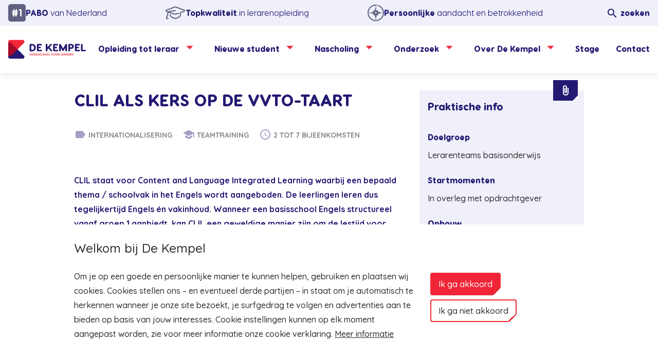

--- FILE ---
content_type: text/html; charset=UTF-8
request_url: https://www.kempel.nl/nascholing/clil-als-kers-op-de-vvto-taart/
body_size: 16475
content:
<!DOCTYPE html>
<html lang="nl-NL">
<head>
    <meta charset="UTF-8">
    <meta name="viewport" content="width=device-width, initial-scale=1.0" >
    <meta name='robots' content='index, follow, max-image-preview:large, max-snippet:-1, max-video-preview:-1' />
	<style>img:is([sizes="auto" i], [sizes^="auto," i]) { contain-intrinsic-size: 3000px 1500px }</style>
	<!-- Google Tag Manager -->
<script>(function(w,d,s,l,i){w[l]=w[l]||[];w[l].push({'gtm.start':
new Date().getTime(),event:'gtm.js'});var f=d.getElementsByTagName(s)[0],
j=d.createElement(s),dl=l!='dataLayer'?'&l='+l:'';j.async=true;j.src=
'https://www.googletagmanager.com/gtm.js?id='+i+dl;f.parentNode.insertBefore(j,f);
})(window,document,'script','dataLayer','GTM-KN8QNKT');</script>
<!-- End Google Tag Manager -->
	<!-- This site is optimized with the Yoast SEO Premium plugin v25.8 (Yoast SEO v25.8) - https://yoast.com/wordpress/plugins/seo/ -->
	<title>CLIL als kers op de vvto-taart - De Kempel</title>
<link crossorigin data-rocket-preconnect href="https://www.googletagmanager.com" rel="preconnect">
<link crossorigin data-rocket-preconnect href="https://fonts.googleapis.com" rel="preconnect">
<link data-rocket-preload as="style" href="https://fonts.googleapis.com/css2?family=Quicksand%3Awght%40500%3B700&#038;ver=6.8.2&#038;display=swap" rel="preload">
<link href="https://fonts.googleapis.com/css2?family=Quicksand%3Awght%40500%3B700&#038;ver=6.8.2&#038;display=swap" media="print" onload="this.media=&#039;all&#039;" rel="stylesheet">
<noscript><link rel="stylesheet" href="https://fonts.googleapis.com/css2?family=Quicksand%3Awght%40500%3B700&#038;ver=6.8.2&#038;display=swap"></noscript><link rel="preload" data-rocket-preload as="image" href="https://www.kempel.nl/wp-content/themes/dekempel/images/logo.svg" fetchpriority="high">
	<link rel="canonical" href="https://www.kempel.nl/nascholing/clil-als-kers-op-de-vvto-taart/" />
	<meta property="og:locale" content="nl_NL" />
	<meta property="og:type" content="article" />
	<meta property="og:title" content="CLIL als kers op de vvto-taart" />
	<meta property="og:url" content="https://www.kempel.nl/nascholing/clil-als-kers-op-de-vvto-taart/" />
	<meta property="og:site_name" content="De Kempel" />
	<meta property="article:publisher" content="https://www.facebook.com/HogeschooldeKempel" />
	<meta name="twitter:card" content="summary_large_image" />
	<script type="application/ld+json" class="yoast-schema-graph">{"@context":"https://schema.org","@graph":[{"@type":"WebPage","@id":"https://www.kempel.nl/nascholing/clil-als-kers-op-de-vvto-taart/","url":"https://www.kempel.nl/nascholing/clil-als-kers-op-de-vvto-taart/","name":"CLIL als kers op de vvto-taart - De Kempel","isPartOf":{"@id":"https://www.kempel.nl/#website"},"datePublished":"2023-02-06T11:29:04+00:00","breadcrumb":{"@id":"https://www.kempel.nl/nascholing/clil-als-kers-op-de-vvto-taart/#breadcrumb"},"inLanguage":"nl-NL","potentialAction":[{"@type":"ReadAction","target":["https://www.kempel.nl/nascholing/clil-als-kers-op-de-vvto-taart/"]}]},{"@type":"BreadcrumbList","@id":"https://www.kempel.nl/nascholing/clil-als-kers-op-de-vvto-taart/#breadcrumb","itemListElement":[{"@type":"ListItem","position":1,"name":"Home","item":"https://www.kempel.nl/"},{"@type":"ListItem","position":2,"name":"CLIL als kers op de vvto-taart"}]},{"@type":"WebSite","@id":"https://www.kempel.nl/#website","url":"https://www.kempel.nl/","name":"De Kempel","description":"De hogeschool voor leraren","publisher":{"@id":"https://www.kempel.nl/#organization"},"potentialAction":[{"@type":"SearchAction","target":{"@type":"EntryPoint","urlTemplate":"https://www.kempel.nl/?s={search_term_string}"},"query-input":{"@type":"PropertyValueSpecification","valueRequired":true,"valueName":"search_term_string"}}],"inLanguage":"nl-NL"},{"@type":"Organization","@id":"https://www.kempel.nl/#organization","name":"De Kempel","url":"https://www.kempel.nl/","logo":{"@type":"ImageObject","inLanguage":"nl-NL","@id":"https://www.kempel.nl/#/schema/logo/image/","url":"https://www.kempel.nl/wp-content/uploads/2021/12/kempel.png","contentUrl":"https://www.kempel.nl/wp-content/uploads/2021/12/kempel.png","width":700,"height":700,"caption":"De Kempel"},"image":{"@id":"https://www.kempel.nl/#/schema/logo/image/"},"sameAs":["https://www.facebook.com/HogeschooldeKempel","https://www.instagram.com/dekempel/","https://www.linkedin.com/school/dekempel/?originalSubdomain=nl","https://www.youtube.com/channel/UCriO6GnAQPO4dGAylUesjHQ"]}]}</script>
	<!-- / Yoast SEO Premium plugin. -->


<link rel='dns-prefetch' href='//fonts.googleapis.com' />
<link href='https://fonts.gstatic.com' crossorigin rel='preconnect' />
<style id='wp-emoji-styles-inline-css' type='text/css'>

	img.wp-smiley, img.emoji {
		display: inline !important;
		border: none !important;
		box-shadow: none !important;
		height: 1em !important;
		width: 1em !important;
		margin: 0 0.07em !important;
		vertical-align: -0.1em !important;
		background: none !important;
		padding: 0 !important;
	}
</style>
<link rel='stylesheet' id='wp-block-library-css' href='https://www.kempel.nl/wp-includes/css/dist/block-library/style.min.css?ver=6.8.2' type='text/css' media='all' />
<style id='classic-theme-styles-inline-css' type='text/css'>
/*! This file is auto-generated */
.wp-block-button__link{color:#fff;background-color:#32373c;border-radius:9999px;box-shadow:none;text-decoration:none;padding:calc(.667em + 2px) calc(1.333em + 2px);font-size:1.125em}.wp-block-file__button{background:#32373c;color:#fff;text-decoration:none}
</style>
<style id='global-styles-inline-css' type='text/css'>
:root{--wp--preset--aspect-ratio--square: 1;--wp--preset--aspect-ratio--4-3: 4/3;--wp--preset--aspect-ratio--3-4: 3/4;--wp--preset--aspect-ratio--3-2: 3/2;--wp--preset--aspect-ratio--2-3: 2/3;--wp--preset--aspect-ratio--16-9: 16/9;--wp--preset--aspect-ratio--9-16: 9/16;--wp--preset--color--black: #000000;--wp--preset--color--cyan-bluish-gray: #abb8c3;--wp--preset--color--white: #ffffff;--wp--preset--color--pale-pink: #f78da7;--wp--preset--color--vivid-red: #cf2e2e;--wp--preset--color--luminous-vivid-orange: #ff6900;--wp--preset--color--luminous-vivid-amber: #fcb900;--wp--preset--color--light-green-cyan: #7bdcb5;--wp--preset--color--vivid-green-cyan: #00d084;--wp--preset--color--pale-cyan-blue: #8ed1fc;--wp--preset--color--vivid-cyan-blue: #0693e3;--wp--preset--color--vivid-purple: #9b51e0;--wp--preset--gradient--vivid-cyan-blue-to-vivid-purple: linear-gradient(135deg,rgba(6,147,227,1) 0%,rgb(155,81,224) 100%);--wp--preset--gradient--light-green-cyan-to-vivid-green-cyan: linear-gradient(135deg,rgb(122,220,180) 0%,rgb(0,208,130) 100%);--wp--preset--gradient--luminous-vivid-amber-to-luminous-vivid-orange: linear-gradient(135deg,rgba(252,185,0,1) 0%,rgba(255,105,0,1) 100%);--wp--preset--gradient--luminous-vivid-orange-to-vivid-red: linear-gradient(135deg,rgba(255,105,0,1) 0%,rgb(207,46,46) 100%);--wp--preset--gradient--very-light-gray-to-cyan-bluish-gray: linear-gradient(135deg,rgb(238,238,238) 0%,rgb(169,184,195) 100%);--wp--preset--gradient--cool-to-warm-spectrum: linear-gradient(135deg,rgb(74,234,220) 0%,rgb(151,120,209) 20%,rgb(207,42,186) 40%,rgb(238,44,130) 60%,rgb(251,105,98) 80%,rgb(254,248,76) 100%);--wp--preset--gradient--blush-light-purple: linear-gradient(135deg,rgb(255,206,236) 0%,rgb(152,150,240) 100%);--wp--preset--gradient--blush-bordeaux: linear-gradient(135deg,rgb(254,205,165) 0%,rgb(254,45,45) 50%,rgb(107,0,62) 100%);--wp--preset--gradient--luminous-dusk: linear-gradient(135deg,rgb(255,203,112) 0%,rgb(199,81,192) 50%,rgb(65,88,208) 100%);--wp--preset--gradient--pale-ocean: linear-gradient(135deg,rgb(255,245,203) 0%,rgb(182,227,212) 50%,rgb(51,167,181) 100%);--wp--preset--gradient--electric-grass: linear-gradient(135deg,rgb(202,248,128) 0%,rgb(113,206,126) 100%);--wp--preset--gradient--midnight: linear-gradient(135deg,rgb(2,3,129) 0%,rgb(40,116,252) 100%);--wp--preset--font-size--small: 13px;--wp--preset--font-size--medium: 20px;--wp--preset--font-size--large: 36px;--wp--preset--font-size--x-large: 42px;--wp--preset--spacing--20: 0.44rem;--wp--preset--spacing--30: 0.67rem;--wp--preset--spacing--40: 1rem;--wp--preset--spacing--50: 1.5rem;--wp--preset--spacing--60: 2.25rem;--wp--preset--spacing--70: 3.38rem;--wp--preset--spacing--80: 5.06rem;--wp--preset--shadow--natural: 6px 6px 9px rgba(0, 0, 0, 0.2);--wp--preset--shadow--deep: 12px 12px 50px rgba(0, 0, 0, 0.4);--wp--preset--shadow--sharp: 6px 6px 0px rgba(0, 0, 0, 0.2);--wp--preset--shadow--outlined: 6px 6px 0px -3px rgba(255, 255, 255, 1), 6px 6px rgba(0, 0, 0, 1);--wp--preset--shadow--crisp: 6px 6px 0px rgba(0, 0, 0, 1);}:where(.is-layout-flex){gap: 0.5em;}:where(.is-layout-grid){gap: 0.5em;}body .is-layout-flex{display: flex;}.is-layout-flex{flex-wrap: wrap;align-items: center;}.is-layout-flex > :is(*, div){margin: 0;}body .is-layout-grid{display: grid;}.is-layout-grid > :is(*, div){margin: 0;}:where(.wp-block-columns.is-layout-flex){gap: 2em;}:where(.wp-block-columns.is-layout-grid){gap: 2em;}:where(.wp-block-post-template.is-layout-flex){gap: 1.25em;}:where(.wp-block-post-template.is-layout-grid){gap: 1.25em;}.has-black-color{color: var(--wp--preset--color--black) !important;}.has-cyan-bluish-gray-color{color: var(--wp--preset--color--cyan-bluish-gray) !important;}.has-white-color{color: var(--wp--preset--color--white) !important;}.has-pale-pink-color{color: var(--wp--preset--color--pale-pink) !important;}.has-vivid-red-color{color: var(--wp--preset--color--vivid-red) !important;}.has-luminous-vivid-orange-color{color: var(--wp--preset--color--luminous-vivid-orange) !important;}.has-luminous-vivid-amber-color{color: var(--wp--preset--color--luminous-vivid-amber) !important;}.has-light-green-cyan-color{color: var(--wp--preset--color--light-green-cyan) !important;}.has-vivid-green-cyan-color{color: var(--wp--preset--color--vivid-green-cyan) !important;}.has-pale-cyan-blue-color{color: var(--wp--preset--color--pale-cyan-blue) !important;}.has-vivid-cyan-blue-color{color: var(--wp--preset--color--vivid-cyan-blue) !important;}.has-vivid-purple-color{color: var(--wp--preset--color--vivid-purple) !important;}.has-black-background-color{background-color: var(--wp--preset--color--black) !important;}.has-cyan-bluish-gray-background-color{background-color: var(--wp--preset--color--cyan-bluish-gray) !important;}.has-white-background-color{background-color: var(--wp--preset--color--white) !important;}.has-pale-pink-background-color{background-color: var(--wp--preset--color--pale-pink) !important;}.has-vivid-red-background-color{background-color: var(--wp--preset--color--vivid-red) !important;}.has-luminous-vivid-orange-background-color{background-color: var(--wp--preset--color--luminous-vivid-orange) !important;}.has-luminous-vivid-amber-background-color{background-color: var(--wp--preset--color--luminous-vivid-amber) !important;}.has-light-green-cyan-background-color{background-color: var(--wp--preset--color--light-green-cyan) !important;}.has-vivid-green-cyan-background-color{background-color: var(--wp--preset--color--vivid-green-cyan) !important;}.has-pale-cyan-blue-background-color{background-color: var(--wp--preset--color--pale-cyan-blue) !important;}.has-vivid-cyan-blue-background-color{background-color: var(--wp--preset--color--vivid-cyan-blue) !important;}.has-vivid-purple-background-color{background-color: var(--wp--preset--color--vivid-purple) !important;}.has-black-border-color{border-color: var(--wp--preset--color--black) !important;}.has-cyan-bluish-gray-border-color{border-color: var(--wp--preset--color--cyan-bluish-gray) !important;}.has-white-border-color{border-color: var(--wp--preset--color--white) !important;}.has-pale-pink-border-color{border-color: var(--wp--preset--color--pale-pink) !important;}.has-vivid-red-border-color{border-color: var(--wp--preset--color--vivid-red) !important;}.has-luminous-vivid-orange-border-color{border-color: var(--wp--preset--color--luminous-vivid-orange) !important;}.has-luminous-vivid-amber-border-color{border-color: var(--wp--preset--color--luminous-vivid-amber) !important;}.has-light-green-cyan-border-color{border-color: var(--wp--preset--color--light-green-cyan) !important;}.has-vivid-green-cyan-border-color{border-color: var(--wp--preset--color--vivid-green-cyan) !important;}.has-pale-cyan-blue-border-color{border-color: var(--wp--preset--color--pale-cyan-blue) !important;}.has-vivid-cyan-blue-border-color{border-color: var(--wp--preset--color--vivid-cyan-blue) !important;}.has-vivid-purple-border-color{border-color: var(--wp--preset--color--vivid-purple) !important;}.has-vivid-cyan-blue-to-vivid-purple-gradient-background{background: var(--wp--preset--gradient--vivid-cyan-blue-to-vivid-purple) !important;}.has-light-green-cyan-to-vivid-green-cyan-gradient-background{background: var(--wp--preset--gradient--light-green-cyan-to-vivid-green-cyan) !important;}.has-luminous-vivid-amber-to-luminous-vivid-orange-gradient-background{background: var(--wp--preset--gradient--luminous-vivid-amber-to-luminous-vivid-orange) !important;}.has-luminous-vivid-orange-to-vivid-red-gradient-background{background: var(--wp--preset--gradient--luminous-vivid-orange-to-vivid-red) !important;}.has-very-light-gray-to-cyan-bluish-gray-gradient-background{background: var(--wp--preset--gradient--very-light-gray-to-cyan-bluish-gray) !important;}.has-cool-to-warm-spectrum-gradient-background{background: var(--wp--preset--gradient--cool-to-warm-spectrum) !important;}.has-blush-light-purple-gradient-background{background: var(--wp--preset--gradient--blush-light-purple) !important;}.has-blush-bordeaux-gradient-background{background: var(--wp--preset--gradient--blush-bordeaux) !important;}.has-luminous-dusk-gradient-background{background: var(--wp--preset--gradient--luminous-dusk) !important;}.has-pale-ocean-gradient-background{background: var(--wp--preset--gradient--pale-ocean) !important;}.has-electric-grass-gradient-background{background: var(--wp--preset--gradient--electric-grass) !important;}.has-midnight-gradient-background{background: var(--wp--preset--gradient--midnight) !important;}.has-small-font-size{font-size: var(--wp--preset--font-size--small) !important;}.has-medium-font-size{font-size: var(--wp--preset--font-size--medium) !important;}.has-large-font-size{font-size: var(--wp--preset--font-size--large) !important;}.has-x-large-font-size{font-size: var(--wp--preset--font-size--x-large) !important;}
:where(.wp-block-post-template.is-layout-flex){gap: 1.25em;}:where(.wp-block-post-template.is-layout-grid){gap: 1.25em;}
:where(.wp-block-columns.is-layout-flex){gap: 2em;}:where(.wp-block-columns.is-layout-grid){gap: 2em;}
:root :where(.wp-block-pullquote){font-size: 1.5em;line-height: 1.6;}
</style>
<link rel='stylesheet' id='cookiebanner-style-css' href='https://www.kempel.nl/wp-content/plugins/cookiebanner-master/style.css?ver=6.8.2' type='text/css' media='all' />
<link rel='stylesheet' id='google-icons-css' href='https://fonts.googleapis.com/icon?family=Material+Icons%7CMaterial+Icons+Round&#038;display=swap&#038;ver=6.8.2' type='text/css' media='all' />

<link rel='stylesheet' id='style-css' href='https://www.kempel.nl/wp-content/themes/dekempel/css/style.1767881636.css' type='text/css' media='all' />
<link rel='stylesheet' id='laposta-signup-basic.lsb-form-css' href='https://www.kempel.nl/wp-content/plugins/laposta-signup-basic/assets/css/lsb-form.css?ver=3.2.2' type='text/css' media='all' />
<script type="text/javascript" src="https://www.kempel.nl/wp-includes/js/jquery/jquery.min.js?ver=3.7.1" id="jquery-core-js"></script>
<script type="text/javascript" src="https://www.kempel.nl/wp-includes/js/jquery/jquery-migrate.min.js?ver=3.4.1" id="jquery-migrate-js"></script>
<link rel="https://api.w.org/" href="https://www.kempel.nl/wp-json/" /><link rel="alternate" title="JSON" type="application/json" href="https://www.kempel.nl/wp-json/wp/v2/courses/18015" /><link rel="EditURI" type="application/rsd+xml" title="RSD" href="https://www.kempel.nl/xmlrpc.php?rsd" />
<meta name="generator" content="WordPress 6.8.2" />
<link rel='shortlink' href='https://www.kempel.nl/?p=18015' />
<link rel="alternate" title="oEmbed (JSON)" type="application/json+oembed" href="https://www.kempel.nl/wp-json/oembed/1.0/embed?url=https%3A%2F%2Fwww.kempel.nl%2Fnascholing%2Fclil-als-kers-op-de-vvto-taart%2F" />
<link rel="alternate" title="oEmbed (XML)" type="text/xml+oembed" href="https://www.kempel.nl/wp-json/oembed/1.0/embed?url=https%3A%2F%2Fwww.kempel.nl%2Fnascholing%2Fclil-als-kers-op-de-vvto-taart%2F&#038;format=xml" />
<style type="text/css">
            .cookie-banner { background-color:rgba(255, 255, 255, 1);}
            .cookie-banner .cookie-banner-content * { color: #2e2e2e;}
            .cookie-banner .cookie-banner-buttons .button-primary { background-color:rgba(0, 0, 0, 0); color: rgba(255, 255, 255, 1); }
            .cookie-banner .cookie-banner-buttons .button-secondary { background-color:rgba(255, 255, 255, 1); color: #2e2e2e; }
            .third-party-disallowed { background-color:rgba(255, 255, 255, 1); color: #2e2e2e; }
            .third-party-disallowed * { color: #2e2e2e; }
            </style><meta name="facebook-domain-verification" content="7pbe50ryekhee54qui7kjjhbzadvco" /><link rel="icon" href="https://www.kempel.nl/wp-content/uploads/2021/09/cropped-Schermafbeelding-2021-09-21-om-11.05.51-32x32.png" sizes="32x32" />
<link rel="icon" href="https://www.kempel.nl/wp-content/uploads/2021/09/cropped-Schermafbeelding-2021-09-21-om-11.05.51-192x192.png" sizes="192x192" />
<link rel="apple-touch-icon" href="https://www.kempel.nl/wp-content/uploads/2021/09/cropped-Schermafbeelding-2021-09-21-om-11.05.51-180x180.png" />
<meta name="msapplication-TileImage" content="https://www.kempel.nl/wp-content/uploads/2021/09/cropped-Schermafbeelding-2021-09-21-om-11.05.51-270x270.png" />
		<style type="text/css" id="wp-custom-css">
			.gform_footer.top_label {
	position: relative;
}
.gform_footer.top_label:before {
	display: none;
}

.news .news-details i:first-of-type {
	display: none;
}


.news .news-details span:first-of-type {
	display: none;
}

.card-footer.date {
	display: none;
}

.highlight-content .date {
	display: none !important;
}

.gfield_label.gform-field-label {
	font-family: "Visby Round CF" !important;
	font-weight: 700 !important;
	font-size: 1.125rem !important;
	color: #231973 !important;
}

.wp-block-column .info-cards-wrapper.block .col-12.col-sm-6.spacing-20 {
	width: 100% !important;
}

.collapse-list-content h5 {
	margin-bottom: 0;
}

.collapse-list-content p {
	margin-top: 0;
}		</style>
		    <meta name="google-site-verification" content="MNjQwBJNdfmctYlNOI9p3gZTQ9zjCmVgti0SgMv0MMs" />
<meta name="generator" content="WP Rocket 3.19.4" data-wpr-features="wpr_preconnect_external_domains wpr_oci wpr_desktop" /></head>
<body>
<!-- Google Tag Manager (noscript) -->
<noscript><iframe src="https://www.googletagmanager.com/ns.html?id=GTM-KN8QNKT"
height="0" width="0" style="display:none;visibility:hidden"></iframe></noscript>
<!-- End Google Tag Manager (noscript) -->
<div  class="mask-elements">
    <svg style="visibility: hidden; position: absolute;" width="0" height="0" xmlns="http://www.w3.org/2000/svg" version="1.1">
        <defs>
            <filter id="round">
                <feGaussianBlur in="SourceGraphic" stdDeviation="2" result="blur" />
                <feColorMatrix in="blur" mode="matrix" values="1 0 0 0 0  0 1 0 0 0  0 0 1 0 0  0 0 0 19 -9" result="goo" />
                <feComposite in="SourceGraphic" in2="goo" operator="atop"/>
            </filter>
        </defs>
    </svg>
</div>
<header >
    <div  class="header-topbar">
                    <ul class="top-bar">
                                    <li>
                    <svg width="34px" height="34px" viewBox="0 0 34 34" version="1.1" xmlns="http://www.w3.org/2000/svg" xmlns:xlink="http://www.w3.org/1999/xlink">
                    <title>Group</title>
                    <g id="Design" stroke="none" stroke-width="1" fill="none" fill-rule="evenodd">
                        <g id="Opleidingen" transform="translate(-19, -7)">
                            <g id="Navigatie" transform="translate(0, -15)">
                                <g id="navigatie" transform="translate(0, 5)">
                                    <g id="topnav" transform="translate(0, 10)">
                                        <g id="Group" transform="translate(19, 7)">
                                            <rect id="Rectangle" fill="#5F5F80" x="0" y="0" width="34" height="34" rx="5"></rect>
                                            <g id="#1" transform="translate(0, 4.0503)" fill="#FFFFFF" fill-rule="nonzero">
                                                <path d="M17.53,13.9 L16.69,13.9 L16.83,12.1 L17.53,12.1 C18.23,12.1 18.79,11.54 18.79,10.84 C18.79,10.16 18.23,9.6 17.53,9.6 L16.99,9.6 L17.15,7.4 C17.21,6.6 16.55,5.84 15.69,5.84 C14.95,5.84 14.31,6.42 14.25,7.18 L14.09,9.6 L12.43,9.6 L12.59,7.4 C12.65,6.6 11.99,5.84 11.13,5.84 C10.39,5.84 9.75,6.42 9.69,7.18 L9.53,9.6 L8.63,9.6 C7.93,9.6 7.35,10.16 7.35,10.84 C7.35,11.54 7.93,12.1 8.63,12.1 L9.35,12.1 L9.21,13.9 L8.63,13.9 C7.93,13.9 7.35,14.46 7.35,15.14 C7.35,15.84 7.93,16.4 8.63,16.4 L9.05,16.4 L8.89,18.6 C8.83,19.4 9.49,20.16 10.35,20.16 C11.09,20.16 11.73,19.58 11.79,18.82 L11.95,16.4 L13.61,16.4 L13.45,18.6 C13.39,19.4 14.05,20.16 14.91,20.16 C15.65,20.16 16.29,19.58 16.35,18.82 L16.51,16.4 L17.53,16.4 C18.23,16.4 18.79,15.84 18.79,15.14 C18.79,14.46 18.23,13.9 17.53,13.9 Z M12.13,13.9 L12.27,12.1 L13.91,12.1 L13.77,13.9 L12.13,13.9 Z" id="Shape"></path>
                                                <path d="M24.39,6 L21.87,6 C21.17,6 20.59,6.56 20.59,7.24 C20.59,7.94 21.17,8.5 21.87,8.5 L23.13,8.5 L23.13,18.68 C23.13,19.48 23.81,20.12 24.59,20.12 C25.39,20.12 26.05,19.48 26.05,18.68 L26.05,7.66 C26.05,6.7 25.35,6 24.39,6 Z" id="Path"></path>
                                            </g>
                                        </g>
                                    </g>
                                </g>
                            </g>
                        </g>
                    </g>
                </svg><span><p><strong>PABO</strong> van Nederland</p>
</span>                    </li>
                                    <li>
                    <svg width="40px" height="26px" viewBox="0 0 40 26" version="1.1" xmlns="http://www.w3.org/2000/svg" xmlns:xlink="http://www.w3.org/1999/xlink">
                    <title>Layer_1</title>
                    <g id="Design" stroke="none" stroke-width="1" fill="none" fill-rule="evenodd" stroke-linecap="round" stroke-linejoin="round">
                        <g id="Opleidingen" transform="translate(-329, -6)" stroke="#5F5F80">
                            <g id="Navigatie" transform="translate(0, -15)">
                                <g id="Graduation-cap" transform="translate(313, 1)">
                                    <g id="Layer_1" transform="translate(4, 1)">
                                        <path d="M21.29,31.39 L14.78,29 C14.3022615,28.81873 13.9863485,28.3609725 13.9863485,27.85 C13.9863485,27.3390275 14.3022615,26.88127 14.78,26.7 L31.58,20.45 C31.8543306,20.3489896 32.1556694,20.3489896 32.43,20.45 L49.23,26.7 C49.7077385,26.88127 50.0236515,27.3390275 50.0236515,27.85 C50.0236515,28.3609725 49.7077385,28.81873 49.23,29 L42.72,31.37 C42.1532897,31.5766938 41.7772302,32.1167793 41.78,32.72 L41.78,35.21 C41.7862255,37.6819795 40.2903568,39.9099532 38,40.84 L34.3,42.35 C32.8291859,42.9518451 31.1808141,42.9518451 29.71,42.35 L26,40.84 C23.7203285,39.9095483 22.230268,37.6922434 22.23,35.23" id="Path" stroke-width="2"></path>
                                        <path d="M38.36,32.86 L33.55,34.51 C32.5520861,34.8536249 31.4679139,34.8536249 30.47,34.51 L18,30.21" id="Path" stroke-width="2"></path>
                                        <path d="M32,27.6 L20.92,29.34 C18.7940331,29.6748928 17.2284092,31.5078183 17.23,33.66 L17.23,37.6 L15.13,39.16 L15.13,43.16 L18,43.16" id="Path" stroke-width="2"></path>
                                    </g>
                                </g>
                            </g>
                        </g>
                    </g>
                </svg><span><p><strong>Topkwaliteit</strong> in lerarenopleiding</p>
</span>                    </li>
                                    <li>
                    <svg width="32px" height="32px" viewBox="0 0 32 32" version="1.1" xmlns="http://www.w3.org/2000/svg" xmlns:xlink="http://www.w3.org/1999/xlink">
                    <title>Layer_1</title>
                    <g id="Design" stroke="none" stroke-width="1" fill="none" fill-rule="evenodd">
                        <g id="Opleidingen" transform="translate(-767, -8)">
                            <g id="Navigatie" transform="translate(0, -15)">
                                <g id="Compass" transform="translate(758, 14)">
                                    <g id="Layer_1" transform="translate(10, 10)">
                                        <polyline id="Path" stroke="#5F5F80" stroke-width="2" stroke-linecap="round" stroke-linejoin="round" points="15.0373997 6.17890052 13.8347085 11.5401932 13.5988867 12.5700016 13.4259507 13.3246703 12.6713209 13.4976153 11.4371869 13.7727549 10.6432534 13.953561 9.72354842 14.1579504 6.28055011 14.9362026 9.53489098 15.667288 12.6713209 16.3747899 13.4259507 16.5398737 13.5988867 17.3024036 14.3063521 20.4468568 15.0373997 23.6935047 15.8156116 20.2424673 16.0199905 19.3305759 16.1929265 18.5523237 16.4759127 17.2945425 16.640988 16.5398737 17.3956177 16.3747899 18.39393 16.1468171 23.7942493 14.9362026 17.4034784 13.4976153 16.8296454 13.3718371 16.640988 13.3246703 16.609545 13.18317 16.4759127 12.5700016 16.12218 10.9899139"></polyline>
                                        <polygon id="Path" stroke="#5F5F80" stroke-width="2" stroke-linecap="round" stroke-linejoin="round" points="13.5988867 12.5700016 13.4259507 13.3246703 12.6713209 13.4976153 11.9638555 12.3734733 11.0913149 10.9899139 12.1210701 11.6423879"></polygon>
                                        <polygon id="Path" stroke="#5F5F80" stroke-width="2" stroke-linecap="round" stroke-linejoin="round" points="13.5988867 17.3024036 11.0913149 18.8824913 12.6713209 16.3747899 13.4259507 16.5398737"></polygon>
                                        <polygon id="Path" stroke="#5F5F80" stroke-width="2" stroke-linecap="round" stroke-linejoin="round" points="18.9834845 18.8824913 17.5999966 18.0099056 16.4759127 17.2945425 16.640988 16.5398737 17.3956177 16.3747899 18.3389049 17.860544"></polygon>
                                        <polygon id="Path" stroke="#5F5F80" stroke-width="2" stroke-linecap="round" stroke-linejoin="round" points="18.9834845 10.9899139 17.4034784 13.4976153 16.8296454 13.3718371 16.640988 13.3246703 16.609545 13.18317 16.4759127 12.5700016"></polygon>
                                        <path d="M20.0839863,0.888358058 C27.4078281,3.52788553 31.4947448,11.3323561 29.4929301,18.8558946 C27.4911155,26.3794331 20.0661423,31.1205776 12.3990766,29.7710088 C4.73201095,28.42144 -0.627964793,21.4298688 0.0592825582,13.6749382 C0.746529909,5.92000751 7.25250109,-0.0198864801 15.0373997,-1.11713418e-14 C15.5625961,0.00148478867 16.0873592,0.0303482507 16.609545,0.0865224995" id="Path" stroke="#5F5F80" stroke-width="2" stroke-linecap="round" stroke-linejoin="round"></path>
                                        <ellipse id="Oval" fill="#5F5F80" fill-rule="nonzero" cx="15.0609819" cy="3.13664207" rx="1" ry="1"></ellipse>
                                        <ellipse id="Oval" fill="#5F5F80" fill-rule="nonzero" cx="26.8363505" cy="14.959786" rx="1" ry="1"></ellipse>
                                        <ellipse id="Oval" fill="#5F5F80" fill-rule="nonzero" cx="15.0138175" cy="26.7357631" rx="1" ry="1"></ellipse>
                                        <ellipse id="Oval" fill="#5F5F80" fill-rule="nonzero" cx="3.23844886" cy="14.9126192" rx="1" ry="1"></ellipse>
                                    </g>
                                </g>
                            </g>
                        </g>
                    </g>
                </svg><span><p><strong>Persoonlijke</strong> aandacht en betrokkenheid</p>
</span>                    </li>
                            </ul>
                <div  class="search">
            <div class="search-responsive">
                <form action="/" method="get">
    <label for="search">Zoeken op https://www.kempel.nl/</label>
    <input placeholder="Trefwoord" type="text" name="s" id="search" value="" />
    <input type="submit" id="searchsubmit" value="Zoeken" />
</form>            </div>
            <label for="website-search" class="search-toggle">
                <i class="material-icons">&#xE8B6;</i> <span>zoeken</span>
            </label>
        </div>
    </div>
    <div  class="header-container">
        <div  class="header">
            <div class="header-logo">
                                    <a class="logo" href="https://www.kempel.nl">
                        <img fetchpriority="high" src="https://www.kempel.nl/wp-content/themes/dekempel/images/logo.svg" alt="Hogeschool de Kempel logo">                    </a>
                            </div>
            <div class="header-navigation">
                                    <nav>
                        <ul><li id="menu-item-42" class="menu-item menu-item-type-custom menu-item-object-custom menu-item-has-children menu-item-42"><a>Opleiding tot leraar</a>
<ul class="sub-menu">
	<li id="menu-item-40" class="menu-item menu-item-type-post_type menu-item-object-page menu-item-40"><a href="https://www.kempel.nl/opleiding-tot-leraar/voltijd/">Voltijdopleiding</a></li>
	<li id="menu-item-38" class="menu-item menu-item-type-post_type menu-item-object-page menu-item-38"><a href="https://www.kempel.nl/opleiding-tot-leraar/deeltijd/">Deeltijdopleiding</a></li>
	<li id="menu-item-37" class="menu-item menu-item-type-post_type menu-item-object-page menu-item-37"><a href="https://www.kempel.nl/opleiding-tot-leraar/zij-instroom/">Zij-instroom in het beroep</a></li>
	<li id="menu-item-41" class="overview-link menu-item menu-item-type-post_type menu-item-object-page menu-item-41"><a href="https://www.kempel.nl/opleiding-tot-leraar/">Naar overzicht</a></li>
</ul>
</li>
<li id="menu-item-34137" class="menu-item menu-item-type-custom menu-item-object-custom menu-item-has-children menu-item-34137"><a href="#">Nieuwe student</a>
<ul class="sub-menu">
	<li id="menu-item-34148" class="menu-item menu-item-type-post_type menu-item-object-page menu-item-34148"><a href="https://www.kempel.nl/orienteren/">Oriënteren</a></li>
	<li id="menu-item-34145" class="menu-item menu-item-type-post_type menu-item-object-page menu-item-34145"><a href="https://www.kempel.nl/aanmelden/">Aanmelden</a></li>
	<li id="menu-item-34142" class="menu-item menu-item-type-post_type menu-item-object-page menu-item-34142"><a href="https://www.kempel.nl/aangemeld-wat-nu/">Aangemeld – Wat nu?</a></li>
	<li id="menu-item-34139" class="menu-item menu-item-type-post_type menu-item-object-page menu-item-34139"><a href="https://www.kempel.nl/starten/">Starten</a></li>
	<li id="menu-item-34154" class="menu-item menu-item-type-post_type menu-item-object-page menu-item-34154"><a href="https://www.kempel.nl/nieuwe-student/">Naar overzicht</a></li>
</ul>
</li>
<li id="menu-item-10977" class="menu-item menu-item-type-custom menu-item-object-custom menu-item-has-children menu-item-10977"><a>Nascholing</a>
<ul class="sub-menu">
	<li id="menu-item-30420" class="menu-item menu-item-type-post_type menu-item-object-page menu-item-30420"><a href="https://www.kempel.nl/nascholingsaanbod/">Nascholingsaanbod</a></li>
	<li id="menu-item-26706" class="menu-item menu-item-type-custom menu-item-object-custom menu-item-26706"><a href="/nascholingsaanbod/teamtraining">Teamtrainingen</a></li>
	<li id="menu-item-8691" class="menu-item menu-item-type-custom menu-item-object-custom menu-item-8691"><a href="/nascholingsaanbod/inspiratie">Inspiratie</a></li>
	<li id="menu-item-8682" class="menu-item menu-item-type-custom menu-item-object-custom menu-item-8682"><a href="/nascholingsaanbod/master-opleidingen">Masteropleidingen</a></li>
	<li id="menu-item-8685" class="menu-item menu-item-type-custom menu-item-object-custom menu-item-8685"><a href="/nascholingsaanbod/post-hbo-opleidingen">Post-hbo-opleidingen</a></li>
	<li id="menu-item-8688" class="menu-item menu-item-type-custom menu-item-object-custom menu-item-8688"><a href="/nascholingsaanbod/trainingen">Trainingen</a></li>
	<li id="menu-item-10971" class="menu-item menu-item-type-custom menu-item-object-custom menu-item-10971"><a href="https://www.kempel.nl/nascholingsaanbod/#praktische-info">Praktische informatie</a></li>
	<li id="menu-item-30451" class="menu-item menu-item-type-custom menu-item-object-custom menu-item-30451"><a href="https://www.kempel.nl/nascholing/">Naar overzicht</a></li>
</ul>
</li>
<li id="menu-item-30465" class="menu-item menu-item-type-custom menu-item-object-custom menu-item-has-children menu-item-30465"><a>Onderzoek</a>
<ul class="sub-menu">
	<li id="menu-item-26790" class="menu-item menu-item-type-post_type menu-item-object-page menu-item-26790"><a href="https://www.kempel.nl/kempel-onderzoekscentrum/op-deze-manier-doen-we-onderzoek/">Op deze manier doen we onderzoek</a></li>
	<li id="menu-item-26793" class="menu-item menu-item-type-post_type menu-item-object-page menu-item-26793"><a href="https://www.kempel.nl/kempel-onderzoekscentrum/onderzoeksprojecten/">Onderzoeksprojecten</a></li>
	<li id="menu-item-26814" class="menu-item menu-item-type-post_type menu-item-object-page menu-item-26814"><a href="https://www.kempel.nl/kempel-onderzoekscentrum/">Naar overzicht</a></li>
</ul>
</li>
<li id="menu-item-31936" class="menu-item menu-item-type-custom menu-item-object-custom menu-item-has-children menu-item-31936"><a>Over De Kempel</a>
<ul class="sub-menu">
	<li id="menu-item-31797" class="menu-item menu-item-type-post_type menu-item-object-page menu-item-31797"><a href="https://www.kempel.nl/over-ons/">Instellingsplan</a></li>
	<li id="menu-item-31799" class="menu-item menu-item-type-post_type menu-item-object-page menu-item-31799"><a href="https://www.kempel.nl/werken-bij-de-kempel/">Werken bij De Kempel</a></li>
	<li id="menu-item-31801" class="menu-item menu-item-type-post_type menu-item-object-page menu-item-31801"><a href="https://www.kempel.nl/hermansfonds/">Hermansfonds</a></li>
	<li id="menu-item-35015" class="menu-item menu-item-type-post_type menu-item-object-page menu-item-35015"><a href="https://www.kempel.nl/over-de-kempel-2/">Naar overzicht</a></li>
</ul>
</li>
<li id="menu-item-3061" class="menu-item menu-item-type-post_type menu-item-object-page menu-item-3061"><a href="https://www.kempel.nl/stage/">Stage</a></li>
<li id="menu-item-27" class="menu-item menu-item-type-post_type menu-item-object-page menu-item-27"><a href="https://www.kempel.nl/contact/">Contact</a></li>
</ul>                    </nav>
                            </div>
            <div class="header-right">
                <div class="header-toggle-navigation">
                    <div class="search">
                        <div class="search-responsive active">
                            <form action="/" method="get">
    <label for="search">Zoeken op https://www.kempel.nl/</label>
    <input placeholder="Trefwoord" type="text" name="s" id="search" value="" />
    <input type="submit" id="searchsubmit" value="Zoeken" />
</form>                        </div>
                    </div>
                                            <nav>
                            <ul><li class="menu-item menu-item-type-custom menu-item-object-custom menu-item-has-children menu-item-42"><a>Opleiding tot leraar</a>
<ul class="sub-menu">
	<li class="menu-item menu-item-type-post_type menu-item-object-page menu-item-40"><a href="https://www.kempel.nl/opleiding-tot-leraar/voltijd/">Voltijdopleiding</a></li>
	<li class="menu-item menu-item-type-post_type menu-item-object-page menu-item-38"><a href="https://www.kempel.nl/opleiding-tot-leraar/deeltijd/">Deeltijdopleiding</a></li>
	<li class="menu-item menu-item-type-post_type menu-item-object-page menu-item-37"><a href="https://www.kempel.nl/opleiding-tot-leraar/zij-instroom/">Zij-instroom in het beroep</a></li>
	<li class="overview-link menu-item menu-item-type-post_type menu-item-object-page menu-item-41"><a href="https://www.kempel.nl/opleiding-tot-leraar/">Naar overzicht</a></li>
</ul>
</li>
<li class="menu-item menu-item-type-custom menu-item-object-custom menu-item-has-children menu-item-34137"><a href="#">Nieuwe student</a>
<ul class="sub-menu">
	<li class="menu-item menu-item-type-post_type menu-item-object-page menu-item-34148"><a href="https://www.kempel.nl/orienteren/">Oriënteren</a></li>
	<li class="menu-item menu-item-type-post_type menu-item-object-page menu-item-34145"><a href="https://www.kempel.nl/aanmelden/">Aanmelden</a></li>
	<li class="menu-item menu-item-type-post_type menu-item-object-page menu-item-34142"><a href="https://www.kempel.nl/aangemeld-wat-nu/">Aangemeld – Wat nu?</a></li>
	<li class="menu-item menu-item-type-post_type menu-item-object-page menu-item-34139"><a href="https://www.kempel.nl/starten/">Starten</a></li>
	<li class="menu-item menu-item-type-post_type menu-item-object-page menu-item-34154"><a href="https://www.kempel.nl/nieuwe-student/">Naar overzicht</a></li>
</ul>
</li>
<li class="menu-item menu-item-type-custom menu-item-object-custom menu-item-has-children menu-item-10977"><a>Nascholing</a>
<ul class="sub-menu">
	<li class="menu-item menu-item-type-post_type menu-item-object-page menu-item-30420"><a href="https://www.kempel.nl/nascholingsaanbod/">Nascholingsaanbod</a></li>
	<li class="menu-item menu-item-type-custom menu-item-object-custom menu-item-26706"><a href="/nascholingsaanbod/teamtraining">Teamtrainingen</a></li>
	<li class="menu-item menu-item-type-custom menu-item-object-custom menu-item-8691"><a href="/nascholingsaanbod/inspiratie">Inspiratie</a></li>
	<li class="menu-item menu-item-type-custom menu-item-object-custom menu-item-8682"><a href="/nascholingsaanbod/master-opleidingen">Masteropleidingen</a></li>
	<li class="menu-item menu-item-type-custom menu-item-object-custom menu-item-8685"><a href="/nascholingsaanbod/post-hbo-opleidingen">Post-hbo-opleidingen</a></li>
	<li class="menu-item menu-item-type-custom menu-item-object-custom menu-item-8688"><a href="/nascholingsaanbod/trainingen">Trainingen</a></li>
	<li class="menu-item menu-item-type-custom menu-item-object-custom menu-item-10971"><a href="https://www.kempel.nl/nascholingsaanbod/#praktische-info">Praktische informatie</a></li>
	<li class="menu-item menu-item-type-custom menu-item-object-custom menu-item-30451"><a href="https://www.kempel.nl/nascholing/">Naar overzicht</a></li>
</ul>
</li>
<li class="menu-item menu-item-type-custom menu-item-object-custom menu-item-has-children menu-item-30465"><a>Onderzoek</a>
<ul class="sub-menu">
	<li class="menu-item menu-item-type-post_type menu-item-object-page menu-item-26790"><a href="https://www.kempel.nl/kempel-onderzoekscentrum/op-deze-manier-doen-we-onderzoek/">Op deze manier doen we onderzoek</a></li>
	<li class="menu-item menu-item-type-post_type menu-item-object-page menu-item-26793"><a href="https://www.kempel.nl/kempel-onderzoekscentrum/onderzoeksprojecten/">Onderzoeksprojecten</a></li>
	<li class="menu-item menu-item-type-post_type menu-item-object-page menu-item-26814"><a href="https://www.kempel.nl/kempel-onderzoekscentrum/">Naar overzicht</a></li>
</ul>
</li>
<li class="menu-item menu-item-type-custom menu-item-object-custom menu-item-has-children menu-item-31936"><a>Over De Kempel</a>
<ul class="sub-menu">
	<li class="menu-item menu-item-type-post_type menu-item-object-page menu-item-31797"><a href="https://www.kempel.nl/over-ons/">Instellingsplan</a></li>
	<li class="menu-item menu-item-type-post_type menu-item-object-page menu-item-31799"><a href="https://www.kempel.nl/werken-bij-de-kempel/">Werken bij De Kempel</a></li>
	<li class="menu-item menu-item-type-post_type menu-item-object-page menu-item-31801"><a href="https://www.kempel.nl/hermansfonds/">Hermansfonds</a></li>
	<li class="menu-item menu-item-type-post_type menu-item-object-page menu-item-35015"><a href="https://www.kempel.nl/over-de-kempel-2/">Naar overzicht</a></li>
</ul>
</li>
<li class="menu-item menu-item-type-post_type menu-item-object-page menu-item-3061"><a href="https://www.kempel.nl/stage/">Stage</a></li>
<li class="menu-item menu-item-type-post_type menu-item-object-page menu-item-27"><a href="https://www.kempel.nl/contact/">Contact</a></li>
</ul>                        </nav>
                                                                <div class="header-sub-menu">
                            <nav>
                                <ul><li id="menu-item-45" class="menu-item menu-item-type-post_type menu-item-object-page menu-item-45"><a href="https://www.kempel.nl/over-ons/">Instellingsplan</a></li>
<li id="menu-item-1954" class="menu-item menu-item-type-post_type menu-item-object-page menu-item-1954"><a href="https://www.kempel.nl/nieuws/">Nieuws &#038; Inspiratie</a></li>
</ul>                            </nav>
                        </div>
                                    </div>
                <button class="toggle-menu">
                    <span>menu</span>
                </button>
            </div>
        </div>
    </div>
</header>

    <main  class="course">
        <div  class="container">
            <div  class="wrapper gutter-sm-16">
                <div class="col-12 col-md-7 col-lg-8 col-xl-9 spacing-20">
                                            <h1>CLIL als kers op de vvto-taart</h1>
                    
                    <div class="tags">
                                                    <div class="tag">
                                <span class="material-icons">label</span> Internationalisering                            </div>
                                                                            <div class="tag">
                                <span class="material-icons">school</span> Teamtraining                            </div>
                                                                            <div class="tag">
                                <span class="material-icons">schedule</span> 2 tot 7 bijeenkomsten                            </div>
                                            </div>

                                            <div class="course-content-section course-text-heading">
    
    
    
    <p>CLIL staat voor Content and Language Integrated Learning waarbij een bepaald thema / schoolvak in het Engels wordt aangeboden. De leerlingen leren dus tegelijkertijd Engels én vakinhoud. Wanneer een basisschool Engels structureel vanaf groep 1 aanbiedt, kan CLIL een geweldige manier zijn om de lestijd voor Engels te verruimen en zo een hoger uitstroomniveau te behalen. &nbsp; &nbsp; &nbsp; &nbsp;</p>
    </div>
                    
                                            <div  class="course-content-section ">
            <h4 class="course-content-title">Inhoud</h4>
    
    
    
    <p>CLIL motiveert leerlingen omdat ze Engels leren in een betekenisvolle context en ze beter leren communiceren in het Engels! De invoer van CLIL vraagt om extra aandacht en begeleiding van de leerkrachten, maar als je met “light CLIL” begint, is het gemakkelijker dan je denkt.</p>
    </div>
                    
                                            <div class="course-content-section ">
            <h4 class="course-content-title">In de praktijk</h4>
    
    
    
    <p>In deze korte teamtraining leer je wat CLIL inhoudt en op welke manieren jouw school er vorm aan kan geven. Er wordt met voorbeelden van light, medium en real CLIL gewerkt en je gaat zelf een CLIL project of lessenserie naar keuze ontwerpen.</p>
    </div>
                                    </div>

                <div class="col-12 col-md-5 col-lg-4 col-xl-3 spacing-20">
                    <div class="practical-info">
                        <div class="practical-info-icon"><span class="material-icons">attachment</span></div>
                        <h3>Praktische info</h3>

                                                    <div class="collapse-list no-collapse">
                                <h5 class="collapse-list-title">Doelgroep</h5>
                                <div class="collapse-list-content" style="display: none;">
                                    Lerarenteams basisonderwijs                                </div>
                            </div>
                                                                            <div class="collapse-list no-collapse">
                                <h5 class="collapse-list-title">Startmomenten</h5>
                                <div class="collapse-list-content" style="display: none;">
                                    In overleg met opdrachtgever                                </div>
                            </div>
                                                                            <div class="collapse-list no-collapse">
                                <h5 class="collapse-list-title">Opbouw</h5>
                                <div class="collapse-list-content" style="display: none;">
                                    3 bijeenkomsten á 2 uur                                </div>
                            </div>
                                                                            <div class="collapse-list no-collapse">
                                <h5 class="collapse-list-title">Cursusdagen</h5>
                                <div class="collapse-list-content" style="display: none;">
                                    In overleg te bepalen                                </div>
                            </div>
                                                                            <div class="collapse-list no-collapse">
                                <h5 class="collapse-list-title">Cursustijden</h5>
                                <div class="collapse-list-content" style="display: none;">
                                    In overleg te bepalen                                </div>
                            </div>
                                                                            <div class="collapse-list no-collapse">
                                <h5 class="collapse-list-title">Data</h5>
                                <div class="collapse-list-content" style="display: none;">
                                    In overleg te bepalen, op locatie                                </div>
                            </div>
                                                                            <div class="collapse-list no-collapse">
                                <h5 class="collapse-list-title">Kosten</h5>
                                <div class="collapse-list-content" style="display: none;">
                                    Op aanvraag                                </div>
                            </div>
                                                                            <div class="collapse-list no-collapse">
                                <h5 class="collapse-list-title">Studie-investering</h5>
                                <div class="collapse-list-content" style="display: none;">
                                    12 uur                                </div>
                            </div>
                                                
                                            </div>
                    <h3>Op de hoogte blijven van ons nascholingsaanbod?</h3>
                    <a class="newsletter-banner" href="javascript:void(0);" data-open-modal="laposta-subscribe">                    <span class="banner-text">Schrijf je in voor onze nieuwsbrief!</span>
                                            <div class="newsletter-button">
                            <span class="arrow-btn arrow-btn-white arrow-right"></span>
                        </div>
                                        </a>                </div>
            </div>
        </div>

                    <div  class="course-teachers">
                <div  class="container teachers-container spacing-20">
                    <div class="wrapper gutter-sm-16">
                        <div class="col-12 col-md-3 teachers-intro">
                            <h2>Onze docenten</h2>
                            <p>Voor inhoudelijke vragen kun je altijd contact opnemen met de volgende docent(en).</p>
                        </div>
                        <div class="col-12 col-md-9 teachers">
                            <div class="wrapper gutter-16">
                                                                    <div class="col col-12 col-xs-6 col-sm-4 match-height">
                                        <div class="card employee-card">
                                            <div class="card-body">
                                                <div class="employee-picture">
                                                    <img src="https://cas.kempel.nl/File/GetContents/2548">
                                                    <div class="employee-label">
                                                        <span class="material-icons">school</span> Docent
                                                    </div>
                                                </div>
                                                <div class="icons">
                                                                                                            <a href="mailto:l.pullens@kempel.nl"
                                                           class="dk-icon icon-blue">
                                                            <span class="material-icons">email</span>
                                                        </a>
                                                                                                                                                        </div>
                                            </div>
                                            <div class="card-footer">
                                                                                                    <h5>Lilian Pullens</h5>
                                                                                            </div>
                                        </div>
                                    </div>
                                                                    <div class="col col-12 col-xs-6 col-sm-4 match-height">
                                        <div class="card employee-card">
                                            <div class="card-body">
                                                <div class="employee-picture">
                                                    <img src="https://cas.kempel.nl/File/GetContents/7246">
                                                    <div class="employee-label">
                                                        <span class="material-icons">school</span> Docent
                                                    </div>
                                                </div>
                                                <div class="icons">
                                                                                                            <a href="mailto:r.windels@kempel.nl"
                                                           class="dk-icon icon-blue">
                                                            <span class="material-icons">email</span>
                                                        </a>
                                                                                                                                                        </div>
                                            </div>
                                            <div class="card-footer">
                                                                                                    <h5>Roos Windels</h5>
                                                                                            </div>
                                        </div>
                                    </div>
                                                            </div>
                        </div>
                    </div>
                </div>
            </div>
        
        <div  class="container spacing-100">
                            <div class="course-content-section ">
            <h4 class="course-content-title">Verdere informatie</h4>
    
    
    
    <p><strong>Kostenindicatie</strong></p>
<p>€ 2.795 voor 3 bijeenkomsten.</p>
<p>Inclusief voorbereiding, certificering, uitvoering en afstemming vooraf via Teams met de contactpersoon binnen de school in verband met specifieke wensen.&nbsp;</p>
<p>Exclusief reiskosten/-tijd op basis van maximaal 18 personen.&nbsp;</p>
<p><strong>Overige</strong></p>
<p>De bijeenkomsten worden in overleg met de betreffende school, bij voorkeur tijdig, ingepland. Regelmatig wordt een deel van een studiedag hiervoor ingezet.&nbsp;</p>
<p>Vanuit de Brainport-regio zijn subsidiemogelijkheden voor deskundigheidsbevordering, mits de aanvraag hiervoor reeds is ingediend vanuit een school/bestuur bij Brainport.&nbsp;</p>
    </div>
            
                            <a class="arrow-btn arrow-btn-light-gray arrow-left"
                   href="https://www.kempel.nl/nascholingsaanbod/#nascholing-overzicht"
                   target="_self">Nascholing</a>
                    </div>

        
        <div  class="modal " data-modal="laposta-subscribe">
            <div  class="modal-inner">
                <span class="modal-close"><i class="material-icons">&#xe5cd;</i></span>
                <div class="modal-content">
                                            <h2 class="mt-0">Inschrijven voor onze nieuwsbrief</h2>
                    
                    

<form class="lsb-form  lsb-list-id-lpwxbrmsr8 js-lsb-form"
      method="post"
      data-form-post-url="https://www.kempel.nl/wp-admin/admin-ajax.php?action=laposta_signup_basic_ajax&route=form_submit"
      role="form"
      novalidate
>
    <div class="lsb-form-body ">
                    
            <div                class="lsb-form-field-wrapper                 lsb-field-tag-email                lsb-field-type-email"
                data-field-type="email"
                data-required="true"
                            >

                                                        <label for="lpwxbrmsr8O1U52hgvGA" class="lsb-form-label strong">
                        <span class="lsb-form-label-name ">E-mailadres</span><span class="lsb-form-label-required ">*</span>                    </label>
                    <input
                        id="lpwxbrmsr8O1U52hgvGA"
                        type="email"
                        class="lsb-form-input "
                        value=""
                        name="lsb[lpwxbrmsr8][email]"
                        placeholder=""
                        aria-invalid="false"
                        aria-required="true"
                                                                    >
                
                <div class="lsb-form-field-error-feedback  lsb-visually-hidden" style="display:block;" id="lpwxbrmsr8O1U52hgvGA_error" aria-live="assertive"></div>

            </div>
                    
            <div                class="lsb-form-field-wrapper                 lsb-field-tag-voornaam                lsb-field-type-text"
                data-field-type="text"
                data-required="false"
                            >

                                                        <label for="lpwxbrmsr8w7hBeK0spA" class="lsb-form-label strong">
                        <span class="lsb-form-label-name ">Voornaam</span>                    </label>
                    <input
                        id="lpwxbrmsr8w7hBeK0spA"
                        type="text"
                        class="lsb-form-input "
                        value=""
                        name="lsb[lpwxbrmsr8][voornaam]"
                        placeholder=""
                        aria-invalid="false"
                        aria-required="false"
                                                                    >
                
                <div class="lsb-form-field-error-feedback  lsb-visually-hidden" style="display:block;" id="lpwxbrmsr8w7hBeK0spA_error" aria-live="assertive"></div>

            </div>
                    
            <div                class="lsb-form-field-wrapper                 lsb-field-tag-achternaam                lsb-field-type-text"
                data-field-type="text"
                data-required="false"
                            >

                                                        <label for="lpwxbrmsr8vacOXvW82I" class="lsb-form-label strong">
                        <span class="lsb-form-label-name ">Achternaam</span>                    </label>
                    <input
                        id="lpwxbrmsr8vacOXvW82I"
                        type="text"
                        class="lsb-form-input "
                        value=""
                        name="lsb[lpwxbrmsr8][achternaam]"
                        placeholder=""
                        aria-invalid="false"
                        aria-required="false"
                                                                    >
                
                <div class="lsb-form-field-error-feedback  lsb-visually-hidden" style="display:block;" id="lpwxbrmsr8vacOXvW82I_error" aria-live="assertive"></div>

            </div>
        
                <input autocomplete="new-password" type="email" id="lsb[lpwxbrmsr8][email987123]" name="lsb[lpwxbrmsr8][email987123]" placeholder="Your work e-mail here" style="position:absolute;top:-9999px;left:-9999px;" tabindex="-1">

                <input type="hidden" name="lsb[lpwxbrmsr8][nonce]" value="9bdac0e5ce" class="js-nonce-input">

        <div class="lsb-form-global-error  lsb-visually-hidden" role="alert"></div>

        <div class="lsb-form-button-and-loader-wrapper ">
            <button class="lsb-form-button button button-primary" type="submit" name="lsb_form_submit" value="lpwxbrmsr8" aria-disabled="false">
                Abonneren            </button>
            <span class="lsb-loader " style="display: none"></span>
            <span class="lsb-loader-aria lsb-visually-hidden" role="status" aria-live="polite"></span>
        </div>

    </div>

    <div class="lsb-form-success-container  lsb-visually-hidden" role="alert"></div>

</form>                </div>
            </div>
        </div>
    </main>



<footer >
    <div  class="top-footer">
    <div  class="container">
        <div class="inner-content">
                            <a class="logo" href="https://www.kempel.nl">
                    <img src="https://www.kempel.nl/wp-content/themes/dekempel/images/logo.svg" alt="Hogeschool de Kempel logo">                </a>
                        <div class="social-media">
                <span class="h4">Volg ons op</span>
                                    <ul class="social-media-links">
                                                                                    <li class="social-media-link">
                                    <a target="_blank" href="https://nl-nl.facebook.com/HogeschooldeKempel/"><svg version="1.1" xmlns="http://www.w3.org/2000/svg" xmlns:xlink="http://www.w3.org/1999/xlink" viewBox="0 0 155.139 155.139" xml:space="preserve"><path d="M89.584,155.139V84.378h23.742l3.562-27.585H89.584V39.184c0-7.984,2.208-13.425,13.67-13.425l14.595-0.006V1.08C115.325,0.752,106.661,0,96.577,0C75.52,0,61.104,12.853,61.104,36.452v20.341H37.29v27.585h23.814v70.761H89.584z"></path></svg></a>
                                </li>
                                                                                                                <li class="social-media-link">
                                    <a target="_blank" href="https://www.instagram.com/dekempel/"><svg xmlns="http://www.w3.org/2000/svg" xmlns:xlink="http://www.w3.org/1999/xlink" width="256px" height="256px" viewBox="0 0 256 256" version="1.1" preserveAspectRatio="xMidYMid"><g><path d="M127.999746,23.06353 C162.177385,23.06353 166.225393,23.1936027 179.722476,23.8094161 C192.20235,24.3789926 198.979853,26.4642218 203.490736,28.2166477 C209.464938,30.5386501 213.729395,33.3128586 218.208268,37.7917319 C222.687141,42.2706052 225.46135,46.5350617 227.782844,52.5092638 C229.535778,57.0201472 231.621007,63.7976504 232.190584,76.277016 C232.806397,89.7746075 232.93647,93.8226147 232.93647,128.000254 C232.93647,162.177893 232.806397,166.225901 232.190584,179.722984 C231.621007,192.202858 229.535778,198.980361 227.782844,203.491244 C225.46135,209.465446 222.687141,213.729903 218.208268,218.208776 C213.729395,222.687649 209.464938,225.461858 203.490736,227.783352 C198.979853,229.536286 192.20235,231.621516 179.722476,232.191092 C166.227425,232.806905 162.179418,232.936978 127.999746,232.936978 C93.8200742,232.936978 89.772067,232.806905 76.277016,232.191092 C63.7971424,231.621516 57.0196391,229.536286 52.5092638,227.783352 C46.5345536,225.461858 42.2700971,222.687649 37.7912238,218.208776 C33.3123505,213.729903 30.538142,209.465446 28.2166477,203.491244 C26.4637138,198.980361 24.3784845,192.202858 23.808908,179.723492 C23.1930946,166.225901 23.0630219,162.177893 23.0630219,128.000254 C23.0630219,93.8226147 23.1930946,89.7746075 23.808908,76.2775241 C24.3784845,63.7976504 26.4637138,57.0201472 28.2166477,52.5092638 C30.538142,46.5350617 33.3123505,42.2706052 37.7912238,37.7917319 C42.2700971,33.3128586 46.5345536,30.5386501 52.5092638,28.2166477 C57.0196391,26.4642218 63.7971424,24.3789926 76.2765079,23.8094161 C89.7740994,23.1936027 93.8221066,23.06353 127.999746,23.06353 M127.999746,0 C93.2367791,0 88.8783247,0.147348072 75.2257637,0.770274749 C61.601148,1.39218523 52.2968794,3.55566141 44.1546281,6.72008828 C35.7374966,9.99121548 28.5992446,14.3679613 21.4833489,21.483857 C14.3674532,28.5997527 9.99070739,35.7380046 6.71958019,44.1551362 C3.55515331,52.2973875 1.39167714,61.6016561 0.769766653,75.2262718 C0.146839975,88.8783247 0,93.2372872 0,128.000254 C0,162.763221 0.146839975,167.122183 0.769766653,180.774236 C1.39167714,194.398852 3.55515331,203.703121 6.71958019,211.845372 C9.99070739,220.261995 14.3674532,227.400755 21.4833489,234.516651 C28.5992446,241.632547 35.7374966,246.009293 44.1546281,249.28042 C52.2968794,252.444847 61.601148,254.608323 75.2257637,255.230233 C88.8783247,255.85316 93.2367791,256 127.999746,256 C162.762713,256 167.121675,255.85316 180.773728,255.230233 C194.398344,254.608323 203.702613,252.444847 211.844864,249.28042 C220.261995,246.009293 227.400247,241.632547 234.516143,234.516651 C241.632039,227.400755 246.008785,220.262503 249.279912,211.845372 C252.444339,203.703121 254.607815,194.398852 255.229725,180.774236 C255.852652,167.122183 256,162.763221 256,128.000254 C256,93.2372872 255.852652,88.8783247 255.229725,75.2262718 C254.607815,61.6016561 252.444339,52.2973875 249.279912,44.1551362 C246.008785,35.7380046 241.632039,28.5997527 234.516143,21.483857 C227.400247,14.3679613 220.261995,9.99121548 211.844864,6.72008828 C203.702613,3.55566141 194.398344,1.39218523 180.773728,0.770274749 C167.121675,0.147348072 162.762713,0 127.999746,0 Z M127.999746,62.2703115 C91.698262,62.2703115 62.2698034,91.69877 62.2698034,128.000254 C62.2698034,164.301738 91.698262,193.730197 127.999746,193.730197 C164.30123,193.730197 193.729689,164.301738 193.729689,128.000254 C193.729689,91.69877 164.30123,62.2703115 127.999746,62.2703115 Z M127.999746,170.667175 C104.435741,170.667175 85.3328252,151.564259 85.3328252,128.000254 C85.3328252,104.436249 104.435741,85.3333333 127.999746,85.3333333 C151.563751,85.3333333 170.666667,104.436249 170.666667,128.000254 C170.666667,151.564259 151.563751,170.667175 127.999746,170.667175 Z M211.686338,59.6734287 C211.686338,68.1566129 204.809755,75.0337031 196.326571,75.0337031 C187.843387,75.0337031 180.966297,68.1566129 180.966297,59.6734287 C180.966297,51.1902445 187.843387,44.3136624 196.326571,44.3136624 C204.809755,44.3136624 211.686338,51.1902445 211.686338,59.6734287 Z"/></g></svg></a>
                                </li>
                                                                                                                <li class="social-media-link">
                                    <a target="_blank" href="https://nl.linkedin.com/school/dekempel/"><svg version="1.1" xmlns="http://www.w3.org/2000/svg" xmlns:xlink="http://www.w3.org/1999/xlink" viewBox="0 0 21 20" xml:space="preserve"><path d="M0.8,6.6h4.2V20H0.8V6.6z M2.9,0c1.3,0,2.4,1.1,2.4,2.4c0,1.3-1.1,2.4-2.4,2.4c-1.3,0-2.4-1.1-2.4-2.4C0.5,1.1,1.5,0,2.9,0"></path><path d="M7.5,6.6h4v1.8h0.1c0.6-1.1,1.9-2.2,3.9-2.2c4.2,0,5,2.8,5,6.4V20h-4.2v-6.5c0-1.5,0-3.5-2.2-3.5c-2.2,0-2.5,1.7-2.5,3.4V20H7.5V6.6z"></path></svg></a>
                                </li>
                                                                                                                <li class="social-media-link">
                                    <a target="_blank" href="https://www.youtube.com/channel/UCriO6GnAQPO4dGAylUesjHQ"><svg xmlns="http://www.w3.org/2000/svg" width="24" height="24" viewBox="0 0 24 24"><path d="M4.652 0h1.44l.988 3.702.916-3.702h1.454l-1.665 5.505v3.757h-1.431v-3.757l-1.702-5.505zm6.594 2.373c-1.119 0-1.861.74-1.861 1.835v3.349c0 1.204.629 1.831 1.861 1.831 1.022 0 1.826-.683 1.826-1.831v-3.349c0-1.069-.797-1.835-1.826-1.835zm.531 5.127c0 .372-.19.646-.532.646-.351 0-.554-.287-.554-.646v-3.179c0-.374.172-.651.529-.651.39 0 .557.269.557.651v3.179zm4.729-5.07v5.186c-.155.194-.5.512-.747.512-.271 0-.338-.186-.338-.46v-5.238h-1.27v5.71c0 .675.206 1.22.887 1.22.384 0 .918-.2 1.468-.853v.754h1.27v-6.831h-1.27zm2.203 13.858c-.448 0-.541.315-.541.763v.659h1.069v-.66c.001-.44-.092-.762-.528-.762zm-4.703.04c-.084.043-.167.109-.25.198v4.055c.099.106.194.182.287.229.197.1.485.107.619-.067.07-.092.105-.241.105-.449v-3.359c0-.22-.043-.386-.129-.5-.147-.193-.42-.214-.632-.107zm4.827-5.195c-2.604-.177-11.066-.177-13.666 0-2.814.192-3.146 1.892-3.167 6.367.021 4.467.35 6.175 3.167 6.367 2.6.177 11.062.177 13.666 0 2.814-.192 3.146-1.893 3.167-6.367-.021-4.467-.35-6.175-3.167-6.367zm-12.324 10.686h-1.363v-7.54h-1.41v-1.28h4.182v1.28h-1.41v7.54zm4.846 0h-1.21v-.718c-.223.265-.455.467-.696.605-.652.374-1.547.365-1.547-.955v-5.438h1.209v4.988c0 .262.063.438.322.438.236 0 .564-.303.711-.487v-4.939h1.21v6.506zm4.657-1.348c0 .805-.301 1.431-1.106 1.431-.443 0-.812-.162-1.149-.583v.5h-1.221v-8.82h1.221v2.84c.273-.333.644-.608 1.076-.608.886 0 1.18.749 1.18 1.631v3.609zm4.471-1.752h-2.314v1.228c0 .488.042.91.528.91.511 0 .541-.344.541-.91v-.452h1.245v.489c0 1.253-.538 2.013-1.813 2.013-1.155 0-1.746-.842-1.746-2.013v-2.921c0-1.129.746-1.914 1.837-1.914 1.161 0 1.721.738 1.721 1.914v1.656z"/></svg></a>
                                </li>
                                                                        </ul>
                            </div>
        </div>
    </div>
</div>    <div  class="main-footer">
        <div  class="container">
            <div class="wrapper gutter-md-16">
                
<div class="col-md-3">
    <span class="h4">Kom in contact</span>    <ul class="address">
        <li>Deurneseweg 11</li>        <li>5709 AH Helmond</li>    </ul>
    <ul class="contact-information">
                    <li>
                <a href="tel:+31492514400">
                    <i class="material-icons">phone_iphone</i>
                    <span>0492 514 400</span>
                </a>
            </li>
                            <li>
                <a href="mailto:info@kempel.nl">
                    <i class="material-icons">email</i>
                    <span>info@kempel.nl</span>
                </a>
            </li>
            </ul>
</div>                        <div class="col-md-2">
            <div class="footer-links">
                                    <span class="h4">Kom studeren</span>
                                <ul class="list-unstyled"><li id="menu-item-56" class="menu-item menu-item-type-post_type menu-item-object-page menu-item-56"><a href="https://www.kempel.nl/opleiding-tot-leraar/voltijd/">Voltijdopleiding</a></li>
<li id="menu-item-54" class="menu-item menu-item-type-post_type menu-item-object-page menu-item-54"><a href="https://www.kempel.nl/opleiding-tot-leraar/deeltijd/">Deeltijdopleiding</a></li>
<li id="menu-item-53" class="menu-item menu-item-type-post_type menu-item-object-page menu-item-53"><a href="https://www.kempel.nl/opleiding-tot-leraar/zij-instroom/">Zij-instroom in het beroep</a></li>
<li id="menu-item-3334" class="menu-item menu-item-type-post_type menu-item-object-page menu-item-3334"><a href="https://www.kempel.nl/nascholingsaanbod/">Nascholingsaanbod</a></li>
</ul>            </div>
        </div>
            <div class="col-md-2">
            <div class="footer-links">
                                    <span class="h4">Ontdek meer</span>
                                <ul class="list-unstyled"><li id="menu-item-3337" class="menu-item menu-item-type-post_type menu-item-object-page menu-item-3337"><a href="https://www.kempel.nl/stage/">Stage</a></li>
<li id="menu-item-62" class="menu-item menu-item-type-post_type menu-item-object-page menu-item-62"><a href="https://www.kempel.nl/over-ons/">Instellingsplan</a></li>
<li id="menu-item-3340" class="menu-item menu-item-type-post_type menu-item-object-page menu-item-3340"><a href="https://www.kempel.nl/nieuws/">Nieuws &#038; inspiratie</a></li>
</ul>            </div>
        </div>
            <div class="col-md-2">
            <div class="footer-links">
                                    <span class="h4">Login</span>
                                <ul class="list-unstyled"><li id="menu-item-58" class="menu-item menu-item-type-custom menu-item-object-custom menu-item-58"><a target="_blank" href="https://leerplein.kempel.nl/">Leerplein</a></li>
<li id="menu-item-60" class="menu-item menu-item-type-custom menu-item-object-custom menu-item-60"><a target="_blank" href="https://kempel.osiris-student.nl/">Osiris student</a></li>
<li id="menu-item-61" class="menu-item menu-item-type-custom menu-item-object-custom menu-item-61"><a target="_blank" href="https://osiris.kempel.nl/osiris_docent">Osiris docent</a></li>
<li id="menu-item-59" class="menu-item menu-item-type-custom menu-item-object-custom menu-item-59"><a target="_blank" href="https://gradework.xebic.com/">Gradework</a></li>
<li id="menu-item-57" class="menu-item menu-item-type-custom menu-item-object-custom menu-item-57"><a target="_blank" href="https://outlook.office365.com/">Webmail</a></li>
</ul>            </div>
        </div>
                    <div class="col-md-3">
                                        <span class="h4">De Kempel werkt samen met</span>                                        <div class="logos">
                                                <div class="logo">
                                                                    <a href="https://www.radianthogescholen.nl/" target="_blank">
                                                                        <img width="132" height="41" src="https://www.kempel.nl/wp-content/uploads/2021/08/Radiant-Lerarenopleiding.png" class="attachment-thumbnail size-thumbnail" alt="De Kempel maakt deel uit van Radiant Lerarenopleidingen" decoding="async" loading="lazy" />                                                                    </a>
                                                            </div>
                                                    <div class="logo">
                                                                    <a href="https://www.samenopleiden.nl" target="_blank">
                                                                        <img width="135" height="46" src="https://www.kempel.nl/wp-content/uploads/2021/08/Opleidingsnetwerk-samen-opleiden.png" class="attachment-thumbnail size-thumbnail" alt="De Kempel maakt deel uit van Opleidingsnetwerk Samen Opleiden" decoding="async" loading="lazy" />                                                                    </a>
                                                            </div>
                                            </div>
                                        <div class="number-one">
                        <span class="number">#1</span><span class="number-text"><strong>PABO</strong> van Nederland</span>
                    </div>
                </div>
            </div>
        </div>
    </div>
    <div  class="sub-footer">
        <div  class="container">
            <div class="footer-sub">
    <span>&copy; 2026 Kempel.nl</span>
    <ul class="list-unstyled"><li id="menu-item-51" class="menu-item menu-item-type-post_type menu-item-object-page menu-item-privacy-policy menu-item-51"><a rel="privacy-policy" href="https://www.kempel.nl/privacybeleid/">Privacybeleid</a></li>
<li id="menu-item-52" class="menu-item menu-item-type-post_type menu-item-object-page menu-item-52"><a href="https://www.kempel.nl/cookieverklaring/">Cookieverklaring</a></li>
</ul></div>        </div>
    </div>
</footer>

<script type="speculationrules">
{"prefetch":[{"source":"document","where":{"and":[{"href_matches":"\/*"},{"not":{"href_matches":["\/wp-*.php","\/wp-admin\/*","\/wp-content\/uploads\/*","\/wp-content\/*","\/wp-content\/plugins\/*","\/wp-content\/themes\/dekempel\/*","\/*\\?(.+)"]}},{"not":{"selector_matches":"a[rel~=\"nofollow\"]"}},{"not":{"selector_matches":".no-prefetch, .no-prefetch a"}}]},"eagerness":"conservative"}]}
</script>
<div  class="cookie-banner no-logo" id="cookiebanner" style="display: none;">
	<div  class="cookie-banner-container">
		<div  class="cookie-banner-content-holder">
						<div class="cookie-banner-content">
                					<span>Welkom bij De Kempel</span>
                									<p>
	                    Om je op een goede en persoonlijke manier te kunnen helpen, gebruiken en plaatsen wij cookies. Cookies stellen ons – en eventueel derde partijen – in staat om je automatisch te herkennen wanneer je onze site bezoekt, je surfgedrag te volgen en advertenties aan te bieden op basis van jouw interesses. Cookie instellingen kunnen op elk moment aangepast worden, zie voor meer informatie onze cookie verklaring.	                    							<a href="/cookiestatement">Meer informatie</a>
	                    					</p>
							</div>
		</div>
		<div  class="cookie-banner-buttons">
			<a class="button-primary" id="cookiebanner-approve" tabindex="1" href="#">Ik ga akkoord</a>
			<a class="button-secondary" id="cookiebanner-deny" tabindex="2" href="#">Ik ga niet akkoord</a>
		</div>
	</div>
</div><link rel='stylesheet' id='laposta-signup-basic.lsb-form-always-css' href='https://www.kempel.nl/wp-content/plugins/laposta-signup-basic/assets/css/lsb-form-always.css?ver=3.2.2' type='text/css' media='all' />
<script type="text/javascript" id="cookiebanner-scripts-js-extra">
/* <![CDATA[ */
var cookiebanner = {"cookieName":"cookiesAllowed"};
/* ]]> */
</script>
<script type="text/javascript" src="https://www.kempel.nl/wp-content/plugins/cookiebanner-master/js/cookiebanner.js?ver=6.8.2" id="cookiebanner-scripts-js"></script>
<script type="text/javascript" src="https://www.kempel.nl/wp-content/themes/dekempel/scripts/vendor/jquery.fancybox.1767881638.js" id="jquery.fancybox-js"></script>
<script type="text/javascript" src="https://www.kempel.nl/wp-content/themes/dekempel/scripts/vendor/owl.carousel.1767881638.js" id="owl-carousel-js"></script>
<script type="text/javascript" src="https://www.kempel.nl/wp-content/themes/dekempel/scripts/vendor/jquery.matchHeight.1767881638.js" id="match-height-js"></script>
<script type="text/javascript" src="https://www.kempel.nl/wp-content/themes/dekempel/scripts/vendor/ScrollMagic.1767881638.js" id="scroll-magic-js"></script>
<script type="text/javascript" src="https://www.kempel.nl/wp-content/themes/dekempel/scripts/smoothscroll.1767881638.js" id="smoothscroll-js"></script>
<script type="text/javascript" src="https://www.kempel.nl/wp-content/themes/dekempel/scripts/animations.1767881638.js" id="animations-js"></script>
<script type="text/javascript" src="https://www.kempel.nl/wp-content/themes/dekempel/scripts/main.1767881638.js" id="main-js"></script>
<script type="text/javascript" src="https://www.kempel.nl/wp-content/themes/dekempel/scripts/modals.1767881638.js" id="modals-js"></script>
<script type="text/javascript" id="laposta-signup-basic.lsb-form.main-js-extra">
/* <![CDATA[ */
var lsbConfig = {"trans":{"global.unknown_error":"Onbekende fout, probeer het opnieuw","global.form_contains_errors":"Er zitten fouten in het formulier. Beoordeel en corrigeer de velden met foutmeldingen.","global.loading":"Het formulier wordt verzonden. Wacht terwijl we je verzoek verwerken.","field.error.required":"Geef een waarde op voor &#039;%field_name%&#039;","field.error.required.email":"Geef een e-mailadres op","field.error.required.date":"Geef een datum op","field.error.required.number":"Geef een nummer op","field.error.required.radio":"Kies een optie","field.error.required.checkbox":"Selecteer minstens \u00e9\u00e9n optie","field.error.invalid.email":"Geef een geldig e-mailadres op, bijv. example@domain.com","field.error.invalid.date":"Geef een geldige datum op","field.error.invalid.number":"Geef een geldig nummer op"},"class":{"fieldHasErrorClass":"lsb-form-field-has-error ","inputHasErrorClass":"lsb-form-input-has-error "}};
/* ]]> */
</script>
<script type="text/javascript" src="https://www.kempel.nl/wp-content/plugins/laposta-signup-basic/assets/js/lsb-form/main.js?ver=3.2.2" id="laposta-signup-basic.lsb-form.main-js"></script>
</body>
</html>

<!-- This website is like a Rocket, isn't it? Performance optimized by WP Rocket. Learn more: https://wp-rocket.me -->

--- FILE ---
content_type: text/css; charset=utf-8
request_url: https://www.kempel.nl/wp-content/themes/dekempel/css/style.1767881636.css
body_size: 15174
content:
@charset "UTF-8";abbr,address,article,aside,audio,b,blockquote,body,canvas,caption,cite,code,dd,del,details,dfn,div,dl,dt,em,fieldset,figcaption,figure,footer,form,h1,h2,h3,h4,h5,h6,header,html,i,iframe,img,ins,kbd,label,legend,li,mark,menu,nav,object,ol,p,pre,q,samp,section,small,span,strong,sub,summary,sup,table,tbody,td,tfoot,th,thead,time,tr,ul,var,video{margin:0;padding:0;border:0;outline:0;font-size:100%;vertical-align:baseline;background:0 0}*,:after,:before{box-sizing:border-box}html{overflow-x:hidden;font-size:16px}@media (min-width:928px){html.no-scroll{overflow:hidden;position:relative;max-height:100vh}}body{height:100%;overflow-x:hidden;font-family:Quicksand,sans-serif;color:#2e2e2e;font-weight:300;-webkit-font-smoothing:antialiased;-moz-osx-font-smoothing:grayscale;text-rendering:auto;line-height:28px}main{padding-top:11rem}@media (max-width:639px){main{padding-top:6rem}}img{height:auto;max-width:100%;vertical-align:top}.container.inner-container{margin-bottom:64px}.container.inner-container p{margin-bottom:16px}.container.inner-container ul{margin-bottom:16px}.screen-reader-text{position:absolute;left:-10000px;top:auto;width:1px;height:1px;overflow:hidden}.block{margin-bottom:80px!important}.container{margin:0 auto}@media (max-width:927px){.container{padding:0 16px}}@media (min-width:928px){.container{max-width:768px}}@media (min-width:1152px){.container{max-width:992px}}@media (min-width:1480px){.container{max-width:1320px}}.wrapper{font-size:0;display:block}.wrapper>*{display:inline-block;vertical-align:top;width:100%;min-height:1px;font-size:1rem}.wrapper.reverse{direction:rtl}.wrapper.reverse>*{direction:ltr}.col-1{width:8.3333333333%}.col-2{width:16.6666666667%}.col-3{width:25%}.col-4{width:33.3333333333%}.col-5{width:41.6666666667%}.col-6{width:50%}.col-7{width:58.3333333333%}.col-8{width:66.6666666667%}.col-9{width:75%}.col-10{width:83.3333333333%}.col-11{width:91.6666666667%}.col-12{width:100%}.col-offset-1{margin-left:8.3333333333%}.col-offset-2{margin-left:16.6666666667%}.col-offset-3{margin-left:25%}.col-offset-4{margin-left:33.3333333333%}.col-offset-5{margin-left:41.6666666667%}.col-offset-6{margin-left:50%}.col-offset-7{margin-left:58.3333333333%}.col-offset-8{margin-left:66.6666666667%}.col-offset-9{margin-left:75%}.col-offset-10{margin-left:83.3333333333%}.col-offset-11{margin-left:91.6666666667%}.col-offset-12{margin-left:100%}.spacing-10{margin-bottom:10px}.spacing-20{margin-bottom:20px}.spacing-40{margin-bottom:40px}.spacing-60{margin-bottom:60px}.spacing-80{margin-bottom:80px}.spacing-100{margin-bottom:100px}.spacing-120{margin-bottom:120px}.gutter-16{margin-right:-8px;margin-left:-8px}.gutter-16>[class*=col-]{padding-left:8px;padding-right:8px}.gutter-32{margin-right:-16px;margin-left:-16px}.gutter-32>[class*=col-]{padding-left:16px;padding-right:16px}@media (min-width:480px){.col-xs-hidden{display:none}.col-xs-show{display:inline-block}.col-xs-1{width:8.3333333333%}.col-xs-2{width:16.6666666667%}.col-xs-3{width:25%}.col-xs-4{width:33.3333333333%}.col-xs-5{width:41.6666666667%}.col-xs-6{width:50%}.col-xs-7{width:58.3333333333%}.col-xs-8{width:66.6666666667%}.col-xs-9{width:75%}.col-xs-10{width:83.3333333333%}.col-xs-11{width:91.6666666667%}.col-xs-12{width:100%}.col-xs-offset-1{margin-left:8.3333333333%}.col-xs-offset-2{margin-left:16.6666666667%}.col-xs-offset-3{margin-left:25%}.col-xs-offset-4{margin-left:33.3333333333%}.col-xs-offset-5{margin-left:41.6666666667%}.col-xs-offset-6{margin-left:50%}.col-xs-offset-7{margin-left:58.3333333333%}.col-xs-offset-8{margin-left:66.6666666667%}.col-xs-offset-9{margin-left:75%}.col-xs-offset-10{margin-left:83.3333333333%}.col-xs-offset-11{margin-left:91.6666666667%}.col-xs-offset-12{margin-left:100%}.gutter-xs-16{margin-right:-8px;margin-left:-8px}.gutter-xs-16>[class*=col-]{padding-left:8px;padding-right:8px}.gutter-xs-32{margin-right:-16px;margin-left:-16px}.gutter-xs-32>[class*=col-]{padding-left:16px;padding-right:16px}}@media (min-width:640px){.col-sm-hidden{display:none}.col-sm-show{display:inline-block}.col-sm-1{width:8.3333333333%}.col-sm-2{width:16.6666666667%}.col-sm-3{width:25%}.col-sm-4{width:33.3333333333%}.col-sm-5{width:41.6666666667%}.col-sm-6{width:50%}.col-sm-7{width:58.3333333333%}.col-sm-8{width:66.6666666667%}.col-sm-9{width:75%}.col-sm-10{width:83.3333333333%}.col-sm-11{width:91.6666666667%}.col-sm-12{width:100%}.col-sm-offset-1{margin-left:8.3333333333%}.col-sm-offset-2{margin-left:16.6666666667%}.col-sm-offset-3{margin-left:25%}.col-sm-offset-4{margin-left:33.3333333333%}.col-sm-offset-5{margin-left:41.6666666667%}.col-sm-offset-6{margin-left:50%}.col-sm-offset-7{margin-left:58.3333333333%}.col-sm-offset-8{margin-left:66.6666666667%}.col-sm-offset-9{margin-left:75%}.col-sm-offset-10{margin-left:83.3333333333%}.col-sm-offset-11{margin-left:91.6666666667%}.col-sm-offset-12{margin-left:100%}.gutter-sm-16{margin-right:-8px;margin-left:-8px}.gutter-sm-16>[class*=col-]{padding-left:8px;padding-right:8px}.gutter-sm-32{margin-right:-16px;margin-left:-16px}.gutter-sm-32>[class*=col-]{padding-left:16px;padding-right:16px}}@media (min-width:928px){.col-md-hidden{display:none}.col-md-show{display:inline-block}.col-md-1{width:8.3333333333%}.col-md-2{width:16.6666666667%}.col-md-3{width:25%}.col-md-4{width:33.3333333333%}.col-md-5{width:41.6666666667%}.col-md-6{width:50%}.col-md-7{width:58.3333333333%}.col-md-8{width:66.6666666667%}.col-md-9{width:75%}.col-md-10{width:83.3333333333%}.col-md-11{width:91.6666666667%}.col-md-12{width:100%}.col-md-offset-1{margin-left:8.3333333333%}.col-md-offset-2{margin-left:16.6666666667%}.col-md-offset-3{margin-left:25%}.col-md-offset-4{margin-left:33.3333333333%}.col-md-offset-5{margin-left:41.6666666667%}.col-md-offset-6{margin-left:50%}.col-md-offset-7{margin-left:58.3333333333%}.col-md-offset-8{margin-left:66.6666666667%}.col-md-offset-9{margin-left:75%}.col-md-offset-10{margin-left:83.3333333333%}.col-md-offset-11{margin-left:91.6666666667%}.col-md-offset-12{margin-left:100%}.gutter-md-16{margin-right:-8px;margin-left:-8px}.gutter-md-16>[class*=col-]{padding-left:8px;padding-right:8px}.gutter-md-32{margin-right:-16px;margin-left:-16px}.gutter-md-32>[class*=col-]{padding-left:16px;padding-right:16px}}@media (min-width:1152px){.col-lg-hidden{display:none}.col-lg-show{display:inline-block}.col-lg-1{width:8.3333333333%}.col-lg-2{width:16.6666666667%}.col-lg-3{width:25%}.col-lg-4{width:33.3333333333%}.col-lg-5{width:41.6666666667%}.col-lg-6{width:50%}.col-lg-7{width:58.3333333333%}.col-lg-8{width:66.6666666667%}.col-lg-9{width:75%}.col-lg-10{width:83.3333333333%}.col-lg-11{width:91.6666666667%}.col-lg-12{width:100%}.col-lg-offset-1{margin-left:8.3333333333%}.col-lg-offset-2{margin-left:16.6666666667%}.col-lg-offset-3{margin-left:25%}.col-lg-offset-4{margin-left:33.3333333333%}.col-lg-offset-5{margin-left:41.6666666667%}.col-lg-offset-6{margin-left:50%}.col-lg-offset-7{margin-left:58.3333333333%}.col-lg-offset-8{margin-left:66.6666666667%}.col-lg-offset-9{margin-left:75%}.col-lg-offset-10{margin-left:83.3333333333%}.col-lg-offset-11{margin-left:91.6666666667%}.col-lg-offset-12{margin-left:100%}.gutter-lg-16{margin-right:-8px;margin-left:-8px}.gutter-lg-16>[class*=col-]{padding-left:8px;padding-right:8px}.gutter-lg-32{margin-right:-16px;margin-left:-16px}.gutter-lg-32>[class*=col-]{padding-left:16px;padding-right:16px}}@media (min-width:1480px){.col-xl-hidden{display:none}.col-xl-show{display:inline-block}.col-xl-1{width:8.3333333333%}.col-xl-2{width:16.6666666667%}.col-xl-3{width:25%}.col-xl-4{width:33.3333333333%}.col-xl-5{width:41.6666666667%}.col-xl-6{width:50%}.col-xl-7{width:58.3333333333%}.col-xl-8{width:66.6666666667%}.col-xl-9{width:75%}.col-xl-10{width:83.3333333333%}.col-xl-11{width:91.6666666667%}.col-xl-12{width:100%}.col-xl-offset-1{margin-left:8.3333333333%}.col-xl-offset-2{margin-left:16.6666666667%}.col-xl-offset-3{margin-left:25%}.col-xl-offset-4{margin-left:33.3333333333%}.col-xl-offset-5{margin-left:41.6666666667%}.col-xl-offset-6{margin-left:50%}.col-xl-offset-7{margin-left:58.3333333333%}.col-xl-offset-8{margin-left:66.6666666667%}.col-xl-offset-9{margin-left:75%}.col-xl-offset-10{margin-left:83.3333333333%}.col-xl-offset-11{margin-left:91.6666666667%}.col-xl-offset-12{margin-left:100%}.gutter-xl-16{margin-right:-8px;margin-left:-8px}.gutter-xl-16>[class*=col-]{padding-left:8px;padding-right:8px}.gutter-xl-32{margin-right:-16px;margin-left:-16px}.gutter-xl-32>[class*=col-]{padding-left:16px;padding-right:16px}}@font-face{font-family:"Visby Round CF";src:url(../fonts/VisbyRoundCF-Heavy.woff2) format("woff2"),url(../fonts/VisbyRoundCF-Heavy.woff) format("woff");font-weight:900;font-style:normal;font-display:swap}@font-face{font-family:"Visby Round CF Extra";src:url(../fonts/VisbyRoundCF-ExtraBold.woff2) format("woff2"),url(../fonts/VisbyRoundCF-ExtraBold.woff) format("woff");font-weight:700;font-style:normal;font-display:swap}@font-face{font-family:"Visby Round CF Regular";src:url(../fonts/VisbyRoundCF-Regular.woff2) format("woff2"),url(V../fonts/isbyRoundCF-Regular.woff) format("woff");font-weight:400;font-style:normal;font-display:swap}.h1,.h2,.h3,.h4,.h5,.h6,h1,h2,h3,h4,h5,h6{display:block;margin-bottom:1rem;font-family:"Visby Round CF";font-weight:700;color:#231973}.h1,.h2,h1,h2{margin-top:64px;margin-bottom:16px;text-transform:uppercase}.h1,h1{font-size:2rem;line-height:2.5rem;color:#231973;margin-bottom:2rem}.h2,h2{font-size:1.5rem;line-height:2rem;color:#231973}.h2.subtitle,h2.subtitle{font-weight:300;letter-spacing:2px}.h3,h3{font-size:1.25rem;line-height:1.5rem;color:#231973}.h4,h4{font-size:1.125rem;line-height:1.5rem}.h5,h5{font-size:1rem;line-height:1.5rem}.h6,h6{font-size:1rem;line-height:1.5rem}p{font-size:1rem;margin-top:1.5rem;margin-bottom:1.5rem}b,strong{font-size:1rem}a{color:#f02837}a i{vertical-align:middle}.material-icons-outlined{font-family:"Material Icons"}main .wrapper .h1,main .wrapper h1{margin-top:0}.text-left{text-align:left}.text-center{text-align:center}.text-right{text-align:right}.v-bottom{vertical-align:bottom}.v-top{vertical-align:top}.v-middle{vertical-align:middle}.right{float:right}.strong{font-weight:700}.hidden{display:none!important}.mt-0{margin-top:0}.mb-0{margin-bottom:0}.ml-0{margin-left:0}.mr-0{margin-right:0}.clearfix{clear:both}.is-style-intro{font-weight:700;color:#231973;font-size:1.25rem}.has-large-font-size{font-size:2em}.button{position:relative;font-family:Quicksand,sans-serif;font-size:16px;display:inline-block;padding:8px 16px;margin:0;border-radius:3px;font-weight:700;text-decoration:none;background:0 0;border:none}.button:hover{cursor:pointer}.button:focus{outline:0}.button-primary,.button-secondary{position:relative}.button-primary{display:inline-block;width:auto;height:auto;padding-right:32px;color:#fff;--all:0px;--bottom-right:10px;filter:url(#round)}.button-primary:hover:before{background:#231973}.button-primary:before{content:"";position:absolute;z-index:-1;top:0;left:0;right:0;bottom:0;background:#f02837;transition:background .25s;-webkit-mask:linear-gradient(45deg,transparent 0 var(--bottom-left,var(--all)),#fff 0) bottom left,linear-gradient(-45deg,transparent 0 var(--bottom-right,var(--all)),#fff 0) bottom right,linear-gradient(135deg,transparent 0 var(--top-left,var(--all)),#fff 0) top left,linear-gradient(-135deg,transparent 0 var(--top-right,var(--all)),#fff 0) top right;-webkit-mask-size:50.5% 50.5%;-webkit-mask-repeat:no-repeat}.button-secondary{display:inline-block;width:auto;height:auto;padding-right:32px;color:#f02837;--all:0px;--bottom-right:10px;filter:url(#round);transition:color .25s}.button-secondary:hover{color:#231973}.button-secondary:hover:before{background:#231973}.button-secondary:after{content:"";position:absolute;z-index:-1;top:2px;left:2px;display:block;width:calc(100% - 4px);height:calc(100% - 4px);border-radius:2px;background:#fff;-webkit-mask:linear-gradient(45deg,transparent 0 var(--bottom-left,var(--all)),#fff 0) bottom left,linear-gradient(-45deg,transparent 0 var(--bottom-right,var(--all)),#fff 0) bottom right,linear-gradient(135deg,transparent 0 var(--top-left,var(--all)),#fff 0) top left,linear-gradient(-135deg,transparent 0 var(--top-right,var(--all)),#fff 0) top right;-webkit-mask-size:50.5% 51%;-webkit-mask-repeat:no-repeat}.button-secondary:before{content:"";position:absolute;z-index:-2;top:0;left:0;right:0;bottom:0;background:#f02837;transition:background .25s;-webkit-mask:linear-gradient(45deg,transparent 0 var(--bottom-left,var(--all)),#fff 0) bottom left,linear-gradient(-45deg,transparent 0 var(--bottom-right,var(--all)),#fff 0) bottom right,linear-gradient(135deg,transparent 0 var(--top-left,var(--all)),#fff 0) top left,linear-gradient(-135deg,transparent 0 var(--top-right,var(--all)),#fff 0) top right;-webkit-mask-size:50.5% 50.5%;-webkit-mask-repeat:no-repeat}.button i,.button span{display:inline-block;vertical-align:middle}.button i{font-size:1.125rem}.button .button-arrow-right{position:absolute;font-size:28px;top:8px;right:4px}.arrow-btn{position:relative;font-family:"Visby Round CF";text-decoration:none;transition:color .25s}.arrow-btn:hover{color:#231973}.arrow-btn:before{content:"";display:inline-block;margin-right:8px;vertical-align:middle;height:46px;width:46px;border-radius:5px;font-family:"Material Icons Round";font-size:40px;text-decoration:none;text-align:center;line-height:46px}.arrow-btn:after{position:absolute;top:0;left:2px;font-family:"Material Icons Round";font-size:2.55rem}.arrow-btn.arrow-btn-large:before{height:75px;width:75px}.arrow-btn.arrow-btn-large:after{font-size:4rem}.arrow-btn.arrow-btn-white:before{background-color:#fff;border:1px solid #cfcfcf;box-shadow:2px 2px 6px 1px rgba(0,0,0,.2)}.arrow-btn.arrow-btn-light-gray:before{background-color:#cecee3}.arrow-btn.arrow-left:after{content:"\e5de";left:3px}.arrow-btn.arrow-right:after{content:"\e5df"}.arrow-btn.arrow-up:after{content:"\e5c7"}.arrow-btn.arrow-down:after{content:"\e5c5"}.arrow-link{text-decoration:none;transition:color .25s}.arrow-link:hover{color:#231973}.arrow-link:before{content:"";display:inline-block;margin-right:4px;vertical-align:middle;font-family:"Material Icons"}.arrow-link.arrow-left:before{content:"\e5de"}.arrow-link.arrow-right:before{content:"\e5df"}.arrow-link.arrow-up:before{content:"\e5c7"}.arrow-link.arrow-down:before{content:"\e5c5"}.labelbutton,.nav-links .page-numbers{display:inline-block;margin:0;margin-left:8px;box-sizing:border-box;padding:6px 16px;background:0 0;border:3px solid #c7c6e0;border-radius:5px;font-family:"Visby Round CF";font-weight:700;text-decoration:none}.labelbutton.current,.labelbutton.selected,.nav-links .page-numbers.current,.nav-links .page-numbers.selected{color:#fff;background:#231973;border-color:#231973}.labelbutton.current.cross:before,.labelbutton.selected.cross:before,.nav-links .page-numbers.current.cross:before,.nav-links .page-numbers.selected.cross:before{margin-right:1rem;color:#fff;background:#231973;border-color:#231973;content:"\e888";font-family:"Material Icons";font-weight:700;font-size:1.5rem;vertical-align:-24%}.labelbutton .category:before,.nav-links .page-numbers .category:before{content:"\e892";font-family:"Material Icons";font-weight:700;font-size:1.5rem;vertical-align:-24%;padding-right:8px;margin-left:-2px}.navigation.backlink,.navigation.pagination,.owl-carousel-navigation{text-align:left}.navigation.backlink .nav-links a.page-numbers,.navigation.backlink .owl-carousel-button,.navigation.pagination .nav-links a.page-numbers,.navigation.pagination .owl-carousel-button,.owl-carousel-navigation .nav-links a.page-numbers,.owl-carousel-navigation .owl-carousel-button{font-family:Quicksand,sans-serif;color:#231973}.navigation.backlink .nav-links a.page-numbers:not(.current),.navigation.backlink .owl-carousel-button:not(.current),.navigation.pagination .nav-links a.page-numbers:not(.current),.navigation.pagination .owl-carousel-button:not(.current),.owl-carousel-navigation .nav-links a.page-numbers:not(.current),.owl-carousel-navigation .owl-carousel-button:not(.current){padding-top:7px;padding-bottom:8px}.navigation.backlink .nav-links a.page-numbers.back,.navigation.backlink .nav-links a.page-numbers.next,.navigation.backlink .nav-links a.page-numbers.prev,.navigation.backlink .owl-carousel-button.back,.navigation.backlink .owl-carousel-button.next,.navigation.backlink .owl-carousel-button.prev,.navigation.pagination .nav-links a.page-numbers.back,.navigation.pagination .nav-links a.page-numbers.next,.navigation.pagination .nav-links a.page-numbers.prev,.navigation.pagination .owl-carousel-button.back,.navigation.pagination .owl-carousel-button.next,.navigation.pagination .owl-carousel-button.prev,.owl-carousel-navigation .nav-links a.page-numbers.back,.owl-carousel-navigation .nav-links a.page-numbers.next,.owl-carousel-navigation .nav-links a.page-numbers.prev,.owl-carousel-navigation .owl-carousel-button.back,.owl-carousel-navigation .owl-carousel-button.next,.owl-carousel-navigation .owl-carousel-button.prev{background:#cecee3}.navigation.backlink .nav-links a.page-numbers.back i.material-icons,.navigation.backlink .nav-links a.page-numbers.next i.material-icons,.navigation.backlink .nav-links a.page-numbers.prev i.material-icons,.navigation.backlink .owl-carousel-button.back i.material-icons,.navigation.backlink .owl-carousel-button.next i.material-icons,.navigation.backlink .owl-carousel-button.prev i.material-icons,.navigation.pagination .nav-links a.page-numbers.back i.material-icons,.navigation.pagination .nav-links a.page-numbers.next i.material-icons,.navigation.pagination .nav-links a.page-numbers.prev i.material-icons,.navigation.pagination .owl-carousel-button.back i.material-icons,.navigation.pagination .owl-carousel-button.next i.material-icons,.navigation.pagination .owl-carousel-button.prev i.material-icons,.owl-carousel-navigation .nav-links a.page-numbers.back i.material-icons,.owl-carousel-navigation .nav-links a.page-numbers.next i.material-icons,.owl-carousel-navigation .nav-links a.page-numbers.prev i.material-icons,.owl-carousel-navigation .owl-carousel-button.back i.material-icons,.owl-carousel-navigation .owl-carousel-button.next i.material-icons,.owl-carousel-navigation .owl-carousel-button.prev i.material-icons{font-size:200%;margin:-5px -10px;vertical-align:-10px;color:#f02837}.navigation.backlink .nav-links a.page-numbers.back,.navigation.backlink .owl-carousel-button.back,.navigation.pagination .nav-links a.page-numbers.back,.navigation.pagination .owl-carousel-button.back,.owl-carousel-navigation .nav-links a.page-numbers.back,.owl-carousel-navigation .owl-carousel-button.back{margin-left:0;margin-right:16px}.owl-carousel-button{cursor:pointer}@media (min-width:640px){.button.arrow-btn-sm-large:before{height:75px;width:75px}.button.arrow-btn-sm-large:after{top:-20px;font-size:4rem}}@media (min-width:640px){.button.arrow-btn-sm-large:before{height:75px;width:75px}.button.arrow-btn-sm-large:after{top:-20px;font-size:4rem}}.card{display:flex;flex-direction:column;border:3px solid #c7c6e0;border-radius:5px;box-sizing:border-box;color:#2e2e2e;height:100%;background-color:#fff}.card .card-header{padding:16px;border-bottom:1px solid #cecee3}.card .card-body{padding:16px;flex:1 1 auto}.card .card-body .card-body-banner{margin:-8px -8px 16px -8px;width:calc(100% + 16px);-o-object-fit:cover;object-fit:cover;max-width:none;border-radius:5px;max-height:150px}.card .card-body .employee-picture{width:100%;padding-top:100%;position:relative;overflow:hidden;border-radius:5px;margin-bottom:10px}.card .card-body .employee-picture img{position:absolute;left:0;top:0;right:0;bottom:0;width:100%}.card .card-body .employee-picture .employee-label{position:absolute;left:8px;bottom:8px;background:#fff;border:3px solid #a2a1c4;border-radius:5px;color:#848484;font-size:13px;font-weight:800;text-transform:uppercase;padding:5px 8px}.card .card-body .employee-picture .employee-label .material-icons{color:#a2a1c4;vertical-align:-28%;margin-right:5px}.card .card-body .icons{display:flex;flex-direction:row}.card .card-body .icons .dk-icon{margin-right:12px}.card .card-body .icons .dk-icon:last-of-type{margin-right:0}.card .card-footer{padding:16px;border-top:1px solid #cecee3;line-height:1.5rem}.card .card-footer:not(.date){font-family:"Visby Round CF";font-weight:700;color:#231973;text-transform:uppercase;font-size:1rem}.card .card-footer .material-icons{vertical-align:-25%;margin-right:4px}.card .material-icons{color:#848484;font-size:22px}.card h1,.card h2,.card h3,.card h4,.card h5,.card h6{text-transform:uppercase;margin-bottom:0}a.card-link{text-decoration:inherit;color:inherit}.list-icons{list-style-type:none}.list-icons span{display:inline-block;vertical-align:middle}.list-icons i{display:inline-block;vertical-align:middle;font-size:1.125rem}.list-arrows{list-style-type:none}.list-arrows li{position:relative;padding-left:24px}.list-arrows li:before{content:"\e5cc";position:absolute;left:0;font-size:1.5rem;font-family:"Material Icons"}ol,ul{padding-left:32px}@media (min-width:928px){ol.half-width,ul.half-width{display:inline-block;vertical-align:top;width:49%}}.checkbox{display:block;padding:4px 0}.checkbox:hover{cursor:pointer}.checkbox input{position:absolute;visibility:hidden;z-index:-99}.checkbox input:checked+.label{font-weight:700;color:#f02837}.checkbox input:checked+.label:before{border-color:#f02837;background-color:#f02837}.checkbox input:checked+.label:after{content:"\e876";font-family:"Material Icons";position:absolute;left:2.5px;top:0;color:#fff}.checkbox .label{position:relative;display:inline-block;line-height:1.5rem;padding-left:28px}.checkbox .label:before{content:"";position:absolute;left:0;top:0;height:20px;width:20px;margin-top:2px;border-radius:5px;border:1px solid #848484;background-color:#fff}.gform_wrapper .gravity-theme .gform_footer{position:relative}.gform_wrapper.gravity-theme .gform_footer{position:relative}.dk-icon{width:48px;height:48px;background-color:#cecee3;border-radius:5px;font-family:"Material Icons";font-size:1.5rem;display:inline-flex;justify-content:center;align-items:center;text-decoration:none}.dk-icon.icon-blue .material-icons{color:#231973}.dk-icon.icon-blue svg{fill:#231973}.dk-icon.icon-red .material-icons{color:#f02837}.dk-icon.icon-red svg{fill:#f02837}.dk-icon svg{width:22px;height:22px}.minimal-line-icon{display:inline-block;width:32px;height:32px;-webkit-mask-repeat:no-repeat;mask-repeat:no-repeat;-webkit-mask-position:50% 50%;mask-position:50% 50%;-webkit-mask-size:120%;mask-size:120%}.minimal-line-icon.icon-business-marketing-agreement{-webkit-mask-image:url(../images/icons/business-marketing/Agreement.svg);mask-image:url(../images/icons/business-marketing/Agreement.svg);background-color:#000}.minimal-line-icon.icon-business-marketing-analytics{-webkit-mask-image:url(../images/icons/business-marketing/Analytics.svg);mask-image:url(../images/icons/business-marketing/Analytics.svg);background-color:#000}.minimal-line-icon.icon-business-marketing-anchor{-webkit-mask-image:url(../images/icons/business-marketing/Anchor.svg);mask-image:url(../images/icons/business-marketing/Anchor.svg);background-color:#000}.minimal-line-icon.icon-business-marketing-announcement{-webkit-mask-image:url(../images/icons/business-marketing/Announcement.svg);mask-image:url(../images/icons/business-marketing/Announcement.svg);background-color:#000}.minimal-line-icon.icon-business-marketing-approve-communication{-webkit-mask-image:url("../images/icons/business-marketing/Approve communication.svg");mask-image:url("../images/icons/business-marketing/Approve communication.svg");background-color:#000}.minimal-line-icon.icon-business-marketing-browser-coding{-webkit-mask-image:url("../images/icons/business-marketing/Browser coding.svg");mask-image:url("../images/icons/business-marketing/Browser coding.svg");background-color:#000}.minimal-line-icon.icon-business-marketing-cash-register{-webkit-mask-image:url("../images/icons/business-marketing/Cash Register.svg");mask-image:url("../images/icons/business-marketing/Cash Register.svg");background-color:#000}.minimal-line-icon.icon-business-marketing-chart-presentation{-webkit-mask-image:url("../images/icons/business-marketing/Chart presentation.svg");mask-image:url("../images/icons/business-marketing/Chart presentation.svg");background-color:#000}.minimal-line-icon.icon-business-marketing-click{-webkit-mask-image:url(../images/icons/business-marketing/Click.svg);mask-image:url(../images/icons/business-marketing/Click.svg);background-color:#000}.minimal-line-icon.icon-business-marketing-cloud-distribution{-webkit-mask-image:url("../images/icons/business-marketing/Cloud Distribution.svg");mask-image:url("../images/icons/business-marketing/Cloud Distribution.svg");background-color:#000}.minimal-line-icon.icon-business-marketing-cloud-ladder{-webkit-mask-image:url("../images/icons/business-marketing/Cloud ladder.svg");mask-image:url("../images/icons/business-marketing/Cloud ladder.svg");background-color:#000}.minimal-line-icon.icon-business-marketing-coins{-webkit-mask-image:url(../images/icons/business-marketing/Coins.svg);mask-image:url(../images/icons/business-marketing/Coins.svg);background-color:#000}.minimal-line-icon.icon-business-marketing-confirm-protection{-webkit-mask-image:url("../images/icons/business-marketing/Confirm protection.svg");mask-image:url("../images/icons/business-marketing/Confirm protection.svg");background-color:#000}.minimal-line-icon.icon-business-marketing-contactbook{-webkit-mask-image:url(../images/icons/business-marketing/Contactbook.svg);mask-image:url(../images/icons/business-marketing/Contactbook.svg);background-color:#000}.minimal-line-icon.icon-business-marketing-currency{-webkit-mask-image:url(../images/icons/business-marketing/Currency.svg);mask-image:url(../images/icons/business-marketing/Currency.svg);background-color:#000}.minimal-line-icon.icon-business-marketing-currency-shopping{-webkit-mask-image:url("../images/icons/business-marketing/Currency shopping.svg");mask-image:url("../images/icons/business-marketing/Currency shopping.svg");background-color:#000}.minimal-line-icon.icon-business-marketing-customer-service{-webkit-mask-image:url("../images/icons/business-marketing/Customer service.svg");mask-image:url("../images/icons/business-marketing/Customer service.svg");background-color:#000}.minimal-line-icon.icon-business-marketing-deadline{-webkit-mask-image:url(../images/icons/business-marketing/Deadline.svg);mask-image:url(../images/icons/business-marketing/Deadline.svg);background-color:#000}.minimal-line-icon.icon-business-marketing-delivery{-webkit-mask-image:url(../images/icons/business-marketing/Delivery.svg);mask-image:url(../images/icons/business-marketing/Delivery.svg);background-color:#000}.minimal-line-icon.icon-business-marketing-delivery-settings{-webkit-mask-image:url("../images/icons/business-marketing/Delivery settings.svg");mask-image:url("../images/icons/business-marketing/Delivery settings.svg");background-color:#000}.minimal-line-icon.icon-business-marketing-documents{-webkit-mask-image:url(../images/icons/business-marketing/Documents.svg);mask-image:url(../images/icons/business-marketing/Documents.svg);background-color:#000}.minimal-line-icon.icon-business-marketing-dollar-bills{-webkit-mask-image:url("../images/icons/business-marketing/Dollar bills.svg");mask-image:url("../images/icons/business-marketing/Dollar bills.svg");background-color:#000}.minimal-line-icon.icon-business-marketing-down-analytics{-webkit-mask-image:url("../images/icons/business-marketing/Down analytics.svg");mask-image:url("../images/icons/business-marketing/Down analytics.svg");background-color:#000}.minimal-line-icon.icon-business-marketing-folder-analytics{-webkit-mask-image:url("../images/icons/business-marketing/Folder analytics.svg");mask-image:url("../images/icons/business-marketing/Folder analytics.svg");background-color:#000}.minimal-line-icon.icon-business-marketing-gift{-webkit-mask-image:url(../images/icons/business-marketing/Gift.svg);mask-image:url(../images/icons/business-marketing/Gift.svg);background-color:#000}.minimal-line-icon.icon-business-marketing-gift-delivery{-webkit-mask-image:url("../images/icons/business-marketing/Gift delivery.svg");mask-image:url("../images/icons/business-marketing/Gift delivery.svg");background-color:#000}.minimal-line-icon.icon-business-marketing-gift-train{-webkit-mask-image:url("../images/icons/business-marketing/Gift train.svg");mask-image:url("../images/icons/business-marketing/Gift train.svg");background-color:#000}.minimal-line-icon.icon-business-marketing-hourglass{-webkit-mask-image:url(../images/icons/business-marketing/Hourglass.svg);mask-image:url(../images/icons/business-marketing/Hourglass.svg);background-color:#000}.minimal-line-icon.icon-business-marketing-idea{-webkit-mask-image:url(../images/icons/business-marketing/Idea.svg);mask-image:url(../images/icons/business-marketing/Idea.svg);background-color:#000}.minimal-line-icon.icon-business-marketing-image{-webkit-mask-image:url(../images/icons/business-marketing/Image.svg);mask-image:url(../images/icons/business-marketing/Image.svg);background-color:#000}.minimal-line-icon.icon-business-marketing-innovative{-webkit-mask-image:url(../images/icons/business-marketing/Innovative.svg);mask-image:url(../images/icons/business-marketing/Innovative.svg);background-color:#000}.minimal-line-icon.icon-business-marketing-international-delivery{-webkit-mask-image:url("../images/icons/business-marketing/International delivery.svg");mask-image:url("../images/icons/business-marketing/International delivery.svg");background-color:#000}.minimal-line-icon.icon-business-marketing-international-hotline{-webkit-mask-image:url("../images/icons/business-marketing/International Hotline.svg");mask-image:url("../images/icons/business-marketing/International Hotline.svg");background-color:#000}.minimal-line-icon.icon-business-marketing-international-location{-webkit-mask-image:url("../images/icons/business-marketing/International location.svg");mask-image:url("../images/icons/business-marketing/International location.svg");background-color:#000}.minimal-line-icon.icon-business-marketing-international-network{-webkit-mask-image:url("../images/icons/business-marketing/International network.svg");mask-image:url("../images/icons/business-marketing/International network.svg");background-color:#000}.minimal-line-icon.icon-business-marketing-international-shopping{-webkit-mask-image:url("../images/icons/business-marketing/International shopping.svg");mask-image:url("../images/icons/business-marketing/International shopping.svg");background-color:#000}.minimal-line-icon.icon-business-marketing-international-team-member{-webkit-mask-image:url("../images/icons/business-marketing/International team member.svg");mask-image:url("../images/icons/business-marketing/International team member.svg");background-color:#000}.minimal-line-icon.icon-business-marketing-international-transfer{-webkit-mask-image:url("../images/icons/business-marketing/International Transfer.svg");mask-image:url("../images/icons/business-marketing/International Transfer.svg");background-color:#000}.minimal-line-icon.icon-business-marketing-laptop-shopping{-webkit-mask-image:url("../images/icons/business-marketing/Laptop shopping.svg");mask-image:url("../images/icons/business-marketing/Laptop shopping.svg");background-color:#000}.minimal-line-icon.icon-business-marketing-laptop-shopping-basket{-webkit-mask-image:url("../images/icons/business-marketing/Laptop shopping basket.svg");mask-image:url("../images/icons/business-marketing/Laptop shopping basket.svg");background-color:#000}.minimal-line-icon.icon-business-marketing-life-preserver{-webkit-mask-image:url("../images/icons/business-marketing/Life preserver.svg");mask-image:url("../images/icons/business-marketing/Life preserver.svg");background-color:#000}.minimal-line-icon.icon-business-marketing-load-into-truck{-webkit-mask-image:url("../images/icons/business-marketing/Load into truck.svg");mask-image:url("../images/icons/business-marketing/Load into truck.svg");background-color:#000}.minimal-line-icon.icon-business-marketing-location{-webkit-mask-image:url(../images/icons/business-marketing/Location.svg);mask-image:url(../images/icons/business-marketing/Location.svg);background-color:#000}.minimal-line-icon.icon-business-marketing-mass-message{-webkit-mask-image:url("../images/icons/business-marketing/Mass Message.svg");mask-image:url("../images/icons/business-marketing/Mass Message.svg");background-color:#000}.minimal-line-icon.icon-business-marketing-message{-webkit-mask-image:url(../images/icons/business-marketing/Message.svg);mask-image:url(../images/icons/business-marketing/Message.svg);background-color:#000}.minimal-line-icon.icon-business-marketing-money-chart{-webkit-mask-image:url("../images/icons/business-marketing/Money chart.svg");mask-image:url("../images/icons/business-marketing/Money chart.svg");background-color:#000}.minimal-line-icon.icon-business-marketing-money-cloud{-webkit-mask-image:url("../images/icons/business-marketing/Money cloud.svg");mask-image:url("../images/icons/business-marketing/Money cloud.svg");background-color:#000}.minimal-line-icon.icon-business-marketing-money-conversation{-webkit-mask-image:url("../images/icons/business-marketing/Money conversation.svg");mask-image:url("../images/icons/business-marketing/Money conversation.svg");background-color:#000}.minimal-line-icon.icon-business-marketing-money-key{-webkit-mask-image:url("../images/icons/business-marketing/Money key.svg");mask-image:url("../images/icons/business-marketing/Money key.svg");background-color:#000}.minimal-line-icon.icon-business-marketing-money-lock{-webkit-mask-image:url("../images/icons/business-marketing/Money lock.svg");mask-image:url("../images/icons/business-marketing/Money lock.svg");background-color:#000}.minimal-line-icon.icon-business-marketing-money-suitcase{-webkit-mask-image:url("../images/icons/business-marketing/Money suitcase.svg");mask-image:url("../images/icons/business-marketing/Money suitcase.svg");background-color:#000}.minimal-line-icon.icon-business-marketing-monitor-announcement{-webkit-mask-image:url("../images/icons/business-marketing/Monitor Announcement.svg");mask-image:url("../images/icons/business-marketing/Monitor Announcement.svg");background-color:#000}.minimal-line-icon.icon-business-marketing-monitor-chart{-webkit-mask-image:url("../images/icons/business-marketing/Monitor chart.svg");mask-image:url("../images/icons/business-marketing/Monitor chart.svg");background-color:#000}.minimal-line-icon.icon-business-marketing-monitor-shopping{-webkit-mask-image:url("../images/icons/business-marketing/Monitor Shopping.svg");mask-image:url("../images/icons/business-marketing/Monitor Shopping.svg");background-color:#000}.minimal-line-icon.icon-business-marketing-mouse{-webkit-mask-image:url(../images/icons/business-marketing/Mouse.svg);mask-image:url(../images/icons/business-marketing/Mouse.svg);background-color:#000}.minimal-line-icon.icon-business-marketing-multiple-messages{-webkit-mask-image:url("../images/icons/business-marketing/Multiple messages.svg");mask-image:url("../images/icons/business-marketing/Multiple messages.svg");background-color:#000}.minimal-line-icon.icon-business-marketing-navigation{-webkit-mask-image:url(../images/icons/business-marketing/Navigation.svg);mask-image:url(../images/icons/business-marketing/Navigation.svg);background-color:#000}.minimal-line-icon.icon-business-marketing-newsletter{-webkit-mask-image:url(../images/icons/business-marketing/Newsletter.svg);mask-image:url(../images/icons/business-marketing/Newsletter.svg);background-color:#000}.minimal-line-icon.icon-business-marketing-newsletter-analytics{-webkit-mask-image:url("../images/icons/business-marketing/Newsletter analytics.svg");mask-image:url("../images/icons/business-marketing/Newsletter analytics.svg");background-color:#000}.minimal-line-icon.icon-business-marketing-newsletter-shopping{-webkit-mask-image:url("../images/icons/business-marketing/Newsletter shopping.svg");mask-image:url("../images/icons/business-marketing/Newsletter shopping.svg");background-color:#000}.minimal-line-icon.icon-business-marketing-person{-webkit-mask-image:url(../images/icons/business-marketing/Person.svg);mask-image:url(../images/icons/business-marketing/Person.svg);background-color:#000}.minimal-line-icon.icon-business-marketing-person-money-chart{-webkit-mask-image:url("../images/icons/business-marketing/Person money chart.svg");mask-image:url("../images/icons/business-marketing/Person money chart.svg");background-color:#000}.minimal-line-icon.icon-business-marketing-personal-care{-webkit-mask-image:url("../images/icons/business-marketing/Personal Care.svg");mask-image:url("../images/icons/business-marketing/Personal Care.svg");background-color:#000}.minimal-line-icon.icon-business-marketing-personal-network{-webkit-mask-image:url("../images/icons/business-marketing/Personal Network.svg");mask-image:url("../images/icons/business-marketing/Personal Network.svg");background-color:#000}.minimal-line-icon.icon-business-marketing-phone-airplane{-webkit-mask-image:url("../images/icons/business-marketing/Phone Airplane.svg");mask-image:url("../images/icons/business-marketing/Phone Airplane.svg");background-color:#000}.minimal-line-icon.icon-business-marketing-phone-payment{-webkit-mask-image:url("../images/icons/business-marketing/Phone Payment.svg");mask-image:url("../images/icons/business-marketing/Phone Payment.svg");background-color:#000}.minimal-line-icon.icon-business-marketing-piggy-bank{-webkit-mask-image:url("../images/icons/business-marketing/Piggy bank.svg");mask-image:url("../images/icons/business-marketing/Piggy bank.svg");background-color:#000}.minimal-line-icon.icon-business-marketing-play-monitor{-webkit-mask-image:url("../images/icons/business-marketing/Play monitor.svg");mask-image:url("../images/icons/business-marketing/Play monitor.svg");background-color:#000}.minimal-line-icon.icon-business-marketing-puzzle-pieces{-webkit-mask-image:url("../images/icons/business-marketing/Puzzle pieces.svg");mask-image:url("../images/icons/business-marketing/Puzzle pieces.svg");background-color:#000}.minimal-line-icon.icon-business-marketing-receive-money{-webkit-mask-image:url("../images/icons/business-marketing/Receive money.svg");mask-image:url("../images/icons/business-marketing/Receive money.svg");background-color:#000}.minimal-line-icon.icon-business-marketing-ribbon{-webkit-mask-image:url(../images/icons/business-marketing/Ribbon.svg);mask-image:url(../images/icons/business-marketing/Ribbon.svg);background-color:#000}.minimal-line-icon.icon-business-marketing-running-money{-webkit-mask-image:url("../images/icons/business-marketing/Running money.svg");mask-image:url("../images/icons/business-marketing/Running money.svg");background-color:#000}.minimal-line-icon.icon-business-marketing-sale-sticker{-webkit-mask-image:url("../images/icons/business-marketing/Sale sticker.svg");mask-image:url("../images/icons/business-marketing/Sale sticker.svg");background-color:#000}.minimal-line-icon.icon-business-marketing-search{-webkit-mask-image:url(../images/icons/business-marketing/Search.svg);mask-image:url(../images/icons/business-marketing/Search.svg);background-color:#000}.minimal-line-icon.icon-business-marketing-search-person{-webkit-mask-image:url("../images/icons/business-marketing/search person.svg");mask-image:url("../images/icons/business-marketing/search person.svg");background-color:#000}.minimal-line-icon.icon-business-marketing-search-phone{-webkit-mask-image:url("../images/icons/business-marketing/Search phone.svg");mask-image:url("../images/icons/business-marketing/Search phone.svg");background-color:#000}.minimal-line-icon.icon-business-marketing-search-settings{-webkit-mask-image:url("../images/icons/business-marketing/Search settings.svg");mask-image:url("../images/icons/business-marketing/Search settings.svg");background-color:#000}.minimal-line-icon.icon-business-marketing-security{-webkit-mask-image:url(../images/icons/business-marketing/Security.svg);mask-image:url(../images/icons/business-marketing/Security.svg);background-color:#000}.minimal-line-icon.icon-business-marketing-settings{-webkit-mask-image:url(../images/icons/business-marketing/Settings.svg);mask-image:url(../images/icons/business-marketing/Settings.svg);background-color:#000}.minimal-line-icon.icon-business-marketing-settings-person{-webkit-mask-image:url("../images/icons/business-marketing/settings person.svg");mask-image:url("../images/icons/business-marketing/settings person.svg");background-color:#000}.minimal-line-icon.icon-business-marketing-shopping-cart{-webkit-mask-image:url("../images/icons/business-marketing/Shopping Cart.svg");mask-image:url("../images/icons/business-marketing/Shopping Cart.svg");background-color:#000}.minimal-line-icon.icon-business-marketing-signal{-webkit-mask-image:url(../images/icons/business-marketing/Signal.svg);mask-image:url(../images/icons/business-marketing/Signal.svg);background-color:#000}.minimal-line-icon.icon-business-marketing-star{-webkit-mask-image:url(../images/icons/business-marketing/Star.svg);mask-image:url(../images/icons/business-marketing/Star.svg);background-color:#000}.minimal-line-icon.icon-business-marketing-storage-sorting{-webkit-mask-image:url("../images/icons/business-marketing/Storage sorting.svg");mask-image:url("../images/icons/business-marketing/Storage sorting.svg");background-color:#000}.minimal-line-icon.icon-business-marketing-store{-webkit-mask-image:url(../images/icons/business-marketing/Store.svg);mask-image:url(../images/icons/business-marketing/Store.svg);background-color:#000}.minimal-line-icon.icon-business-marketing-store-delivery{-webkit-mask-image:url("../images/icons/business-marketing/Store delivery.svg");mask-image:url("../images/icons/business-marketing/Store delivery.svg");background-color:#000}.minimal-line-icon.icon-business-marketing-strategy{-webkit-mask-image:url(../images/icons/business-marketing/Strategy.svg);mask-image:url(../images/icons/business-marketing/Strategy.svg);background-color:#000}.minimal-line-icon.icon-business-marketing-tag-settings{-webkit-mask-image:url("../images/icons/business-marketing/Tag settings.svg");mask-image:url("../images/icons/business-marketing/Tag settings.svg");background-color:#000}.minimal-line-icon.icon-business-marketing-target{-webkit-mask-image:url(../images/icons/business-marketing/Target.svg);mask-image:url(../images/icons/business-marketing/Target.svg);background-color:#000}.minimal-line-icon.icon-business-marketing-target-person{-webkit-mask-image:url("../images/icons/business-marketing/Target person.svg");mask-image:url("../images/icons/business-marketing/Target person.svg");background-color:#000}.minimal-line-icon.icon-business-marketing-team{-webkit-mask-image:url(../images/icons/business-marketing/Team.svg);mask-image:url(../images/icons/business-marketing/Team.svg);background-color:#000}.minimal-line-icon.icon-business-marketing-team-communication{-webkit-mask-image:url("../images/icons/business-marketing/Team communication.svg");mask-image:url("../images/icons/business-marketing/Team communication.svg");background-color:#000}.minimal-line-icon.icon-business-marketing-team-member-communication{-webkit-mask-image:url("../images/icons/business-marketing/Team member communication.svg");mask-image:url("../images/icons/business-marketing/Team member communication.svg");background-color:#000}.minimal-line-icon.icon-business-marketing-teamwork{-webkit-mask-image:url(../images/icons/business-marketing/Teamwork.svg);mask-image:url(../images/icons/business-marketing/Teamwork.svg);background-color:#000}.minimal-line-icon.icon-business-marketing-thought-process{-webkit-mask-image:url("../images/icons/business-marketing/Thought process.svg");mask-image:url("../images/icons/business-marketing/Thought process.svg");background-color:#000}.minimal-line-icon.icon-business-marketing-time-delivery{-webkit-mask-image:url("../images/icons/business-marketing/Time delivery.svg");mask-image:url("../images/icons/business-marketing/Time delivery.svg");background-color:#000}.minimal-line-icon.icon-business-marketing-train{-webkit-mask-image:url(../images/icons/business-marketing/Train.svg);mask-image:url(../images/icons/business-marketing/Train.svg);background-color:#000}.minimal-line-icon.icon-business-marketing-transfer-person{-webkit-mask-image:url("../images/icons/business-marketing/transfer person.svg");mask-image:url("../images/icons/business-marketing/transfer person.svg");background-color:#000}.minimal-line-icon.icon-business-marketing-trophy{-webkit-mask-image:url(../images/icons/business-marketing/Trophy.svg);mask-image:url(../images/icons/business-marketing/Trophy.svg);background-color:#000}.minimal-line-icon.icon-business-marketing-visibility{-webkit-mask-image:url(../images/icons/business-marketing/Visibility.svg);mask-image:url(../images/icons/business-marketing/Visibility.svg);background-color:#000}.minimal-line-icon.icon-education-alarm-clock{-webkit-mask-image:url("../images/icons/education/Alarm clock.svg");mask-image:url("../images/icons/education/Alarm clock.svg");background-color:#000}.minimal-line-icon.icon-education-archery{-webkit-mask-image:url(../images/icons/education/Archery.svg);mask-image:url(../images/icons/education/Archery.svg);background-color:#000}.minimal-line-icon.icon-education-art{-webkit-mask-image:url(../images/icons/education/Art.svg);mask-image:url(../images/icons/education/Art.svg);background-color:#000}.minimal-line-icon.icon-education-backpack{-webkit-mask-image:url(../images/icons/education/Backpack.svg);mask-image:url(../images/icons/education/Backpack.svg);background-color:#000}.minimal-line-icon.icon-education-basketball{-webkit-mask-image:url(../images/icons/education/Basketball.svg);mask-image:url(../images/icons/education/Basketball.svg);background-color:#000}.minimal-line-icon.icon-education-bell{-webkit-mask-image:url(../images/icons/education/Bell.svg);mask-image:url(../images/icons/education/Bell.svg);background-color:#000}.minimal-line-icon.icon-education-book{-webkit-mask-image:url(../images/icons/education/Book.svg);mask-image:url(../images/icons/education/Book.svg);background-color:#000}.minimal-line-icon.icon-education-brain{-webkit-mask-image:url(../images/icons/education/Brain.svg);mask-image:url(../images/icons/education/Brain.svg);background-color:#000}.minimal-line-icon.icon-education-calculator{-webkit-mask-image:url(../images/icons/education/Calculator.svg);mask-image:url(../images/icons/education/Calculator.svg);background-color:#000}.minimal-line-icon.icon-education-cells{-webkit-mask-image:url(../images/icons/education/Cells.svg);mask-image:url(../images/icons/education/Cells.svg);background-color:#000}.minimal-line-icon.icon-education-chemistry{-webkit-mask-image:url(../images/icons/education/Chemistry.svg);mask-image:url(../images/icons/education/Chemistry.svg);background-color:#000}.minimal-line-icon.icon-education-clipboard{-webkit-mask-image:url(../images/icons/education/Clipboard.svg);mask-image:url(../images/icons/education/Clipboard.svg);background-color:#000}.minimal-line-icon.icon-education-cloud{-webkit-mask-image:url(../images/icons/education/Cloud.svg);mask-image:url(../images/icons/education/Cloud.svg);background-color:#000}.minimal-line-icon.icon-education-compass{-webkit-mask-image:url(../images/icons/education/Compass.svg);mask-image:url(../images/icons/education/Compass.svg);background-color:#000}.minimal-line-icon.icon-education-computer{-webkit-mask-image:url(../images/icons/education/Computer.svg);mask-image:url(../images/icons/education/Computer.svg);background-color:#000}.minimal-line-icon.icon-education-confirm-document{-webkit-mask-image:url("../images/icons/education/Confirm document.svg");mask-image:url("../images/icons/education/Confirm document.svg");background-color:#000}.minimal-line-icon.icon-education-conversation{-webkit-mask-image:url(../images/icons/education/Conversation.svg);mask-image:url(../images/icons/education/Conversation.svg);background-color:#000}.minimal-line-icon.icon-education-cut{-webkit-mask-image:url(../images/icons/education/Cut.svg);mask-image:url(../images/icons/education/Cut.svg);background-color:#000}.minimal-line-icon.icon-education-desk-lamp{-webkit-mask-image:url("../images/icons/education/Desk Lamp.svg");mask-image:url("../images/icons/education/Desk Lamp.svg");background-color:#000}.minimal-line-icon.icon-education-diploma{-webkit-mask-image:url(../images/icons/education/Diploma.svg);mask-image:url(../images/icons/education/Diploma.svg);background-color:#000}.minimal-line-icon.icon-education-education{-webkit-mask-image:url(../images/icons/education/Education.svg);mask-image:url(../images/icons/education/Education.svg);background-color:#000}.minimal-line-icon.icon-education-eraser{-webkit-mask-image:url(../images/icons/education/Eraser.svg);mask-image:url(../images/icons/education/Eraser.svg);background-color:#000}.minimal-line-icon.icon-education-experiment{-webkit-mask-image:url(../images/icons/education/Experiment.svg);mask-image:url(../images/icons/education/Experiment.svg);background-color:#000}.minimal-line-icon.icon-education-football{-webkit-mask-image:url(../images/icons/education/Football.svg);mask-image:url(../images/icons/education/Football.svg);background-color:#000}.minimal-line-icon.icon-education-geography{-webkit-mask-image:url(../images/icons/education/Geography.svg);mask-image:url(../images/icons/education/Geography.svg);background-color:#000}.minimal-line-icon.icon-education-geometry{-webkit-mask-image:url(../images/icons/education/Geometry.svg);mask-image:url(../images/icons/education/Geometry.svg);background-color:#000}.minimal-line-icon.icon-education-geometry-tools{-webkit-mask-image:url("../images/icons/education/Geometry tools.svg");mask-image:url("../images/icons/education/Geometry tools.svg");background-color:#000}.minimal-line-icon.icon-education-glasses{-webkit-mask-image:url(../images/icons/education/Glasses.svg);mask-image:url(../images/icons/education/Glasses.svg);background-color:#000}.minimal-line-icon.icon-education-glue{-webkit-mask-image:url(../images/icons/education/Glue.svg);mask-image:url(../images/icons/education/Glue.svg);background-color:#000}.minimal-line-icon.icon-education-graduation-cap{-webkit-mask-image:url("../images/icons/education/Graduation cap.svg");mask-image:url("../images/icons/education/Graduation cap.svg");background-color:#000}.minimal-line-icon.icon-education-headset{-webkit-mask-image:url(../images/icons/education/Headset.svg);mask-image:url(../images/icons/education/Headset.svg);background-color:#000}.minimal-line-icon.icon-education-hourglass{-webkit-mask-image:url(../images/icons/education/Hourglass.svg);mask-image:url(../images/icons/education/Hourglass.svg);background-color:#000}.minimal-line-icon.icon-education-laptop{-webkit-mask-image:url(../images/icons/education/Laptop.svg);mask-image:url(../images/icons/education/Laptop.svg);background-color:#000}.minimal-line-icon.icon-education-lightbulb{-webkit-mask-image:url(../images/icons/education/Lightbulb.svg);mask-image:url(../images/icons/education/Lightbulb.svg);background-color:#000}.minimal-line-icon.icon-education-magnet{-webkit-mask-image:url(../images/icons/education/Magnet.svg);mask-image:url(../images/icons/education/Magnet.svg);background-color:#000}.minimal-line-icon.icon-education-notebook{-webkit-mask-image:url(../images/icons/education/Notebook.svg);mask-image:url(../images/icons/education/Notebook.svg);background-color:#000}.minimal-line-icon.icon-education-paper-airplane{-webkit-mask-image:url("../images/icons/education/Paper airplane.svg");mask-image:url("../images/icons/education/Paper airplane.svg");background-color:#000}.minimal-line-icon.icon-education-pen{-webkit-mask-image:url(../images/icons/education/Pen.svg);mask-image:url(../images/icons/education/Pen.svg);background-color:#000}.minimal-line-icon.icon-education-pin{-webkit-mask-image:url(../images/icons/education/Pin.svg);mask-image:url(../images/icons/education/Pin.svg);background-color:#000}.minimal-line-icon.icon-education-plant{-webkit-mask-image:url(../images/icons/education/Plant.svg);mask-image:url(../images/icons/education/Plant.svg);background-color:#000}.minimal-line-icon.icon-education-puzzle-pieces{-webkit-mask-image:url("../images/icons/education/Puzzle pieces.svg");mask-image:url("../images/icons/education/Puzzle pieces.svg");background-color:#000}.minimal-line-icon.icon-education-school-bus{-webkit-mask-image:url("../images/icons/education/School bus.svg");mask-image:url("../images/icons/education/School bus.svg");background-color:#000}.minimal-line-icon.icon-education-science{-webkit-mask-image:url(../images/icons/education/Science.svg);mask-image:url(../images/icons/education/Science.svg);background-color:#000}.minimal-line-icon.icon-education-telescope{-webkit-mask-image:url(../images/icons/education/Telescope.svg);mask-image:url(../images/icons/education/Telescope.svg);background-color:#000}.minimal-line-icon.icon-education-thought{-webkit-mask-image:url(../images/icons/education/Thought.svg);mask-image:url(../images/icons/education/Thought.svg);background-color:#000}.minimal-line-icon.icon-education-thought-process{-webkit-mask-image:url("../images/icons/education/Thought process.svg");mask-image:url("../images/icons/education/Thought process.svg");background-color:#000}.minimal-line-icon.icon-education-tools{-webkit-mask-image:url(../images/icons/education/Tools.svg);mask-image:url(../images/icons/education/Tools.svg);background-color:#000}.minimal-line-icon.icon-education-trophy{-webkit-mask-image:url(../images/icons/education/Trophy.svg);mask-image:url(../images/icons/education/Trophy.svg);background-color:#000}.minimal-line-icon.icon-education-write{-webkit-mask-image:url(../images/icons/education/Write.svg);mask-image:url(../images/icons/education/Write.svg);background-color:#000}.minimal-line-icon.icon-education-write-document{-webkit-mask-image:url("../images/icons/education/Write document.svg");mask-image:url("../images/icons/education/Write document.svg");background-color:#000}.minimal-line-icon.icon-people-presentation-bar-chart{-webkit-mask-image:url("../images/icons/people/Presentation Bar Chart.svg");mask-image:url("../images/icons/people/Presentation Bar Chart.svg");background-color:#000}.minimal-line-icon.icon-people-presentation-pie-chart{-webkit-mask-image:url("../images/icons/people/Presentation Pie Chart.svg");mask-image:url("../images/icons/people/Presentation Pie Chart.svg");background-color:#000}.minimal-line-icon.icon-votes-rewards-thumbs-up{-webkit-mask-image:url("../images/icons/votes-rewards/Thumbs Up.svg");mask-image:url("../images/icons/votes-rewards/Thumbs Up.svg");background-color:#000}.minimal-line-icon.icon-votes-rewards-thumbs-down{-webkit-mask-image:url("../images/icons/votes-rewards/Thumbs Down.svg");mask-image:url("../images/icons/votes-rewards/Thumbs Down.svg");background-color:#000}.minimal-line-icon.icon-votes-rewards-star-win-rating-rate{-webkit-mask-image:url("../images/icons/votes-rewards/star win rating rate.svg");mask-image:url("../images/icons/votes-rewards/star win rating rate.svg");background-color:#000}.minimal-line-icon.icon-photography-and-graphic-design-tools-tool-graphic-design-swatches{-webkit-mask-image:url("../images/icons/photography-and-graphic-design/Tools tool graphic design swatches.svg");mask-image:url("../images/icons/photography-and-graphic-design/Tools tool graphic design swatches.svg");background-color:#000}.pagination{text-align:center;margin-bottom:32px}.pagination ul{display:inline-block;font-size:0;box-shadow:0 2px 4px 0 rgba(0,0,0,.26);border-radius:.5rem;padding-left:16px}.pagination ul li{display:inline-block;vertical-align:top;font-size:16px}.pagination ul li:first-of-type .page-numbers{border-top-left-radius:.5rem;border-bottom-left-radius:.5rem;margin-left:0}.pagination ul li:last-of-type .page-numbers{border-top-right-radius:.5rem;border-bottom-right-radius:.5rem}.pagination ul li .page-numbers{display:flex;width:2.5rem;height:2.5rem;justify-content:center;align-items:center;border:1px solid #c7c6e0;text-decoration:none;margin-left:-1px}.pagination ul li .page-numbers.current{background-color:#f02837;border:1px solid #f02837;color:#fff}.pagination ul li .page-numbers i{font-size:2rem}.tags{margin-bottom:32px}.tags .tag{display:inline-block;margin-right:16px;font-size:14px;text-transform:uppercase;color:#848484;font-weight:800;margin-bottom:4px}.tags .tag .material-icons{color:#a2a1c4;vertical-align:-25%}.page-header-container{position:relative}.page-header-container .background-news-overview{position:absolute;z-index:-1;top:-64px;left:-100%}.highlight-blog-item{position:relative}.highlight-blog-item .highlight-content{position:relative;z-index:1;margin:16px 0;padding:16px;color:#fff;border-radius:8px;background:#231973}@media (max-width:927px){.highlight-blog-item .highlight-content{margin:-32px 16px 0 16px}}.highlight-blog-item .highlight-content a,.highlight-blog-item .highlight-content h3{color:#fff}.highlight-blog-item .highlight-content a:after{color:#f02837}.highlight-blog-item .highlight-content .icons{display:flex;flex-wrap:wrap;justify-content:space-between}.highlight-blog-item .highlight-content .date,.highlight-blog-item .highlight-content .read-time{display:inline-block;margin-bottom:16px}.highlight-blog-item .highlight-content .date i,.highlight-blog-item .highlight-content .read-time i{vertical-align:middle;margin-right:8px}.highlight-blog-item .highlight-content p{margin-bottom:16px}.highlight-blog-item picture{left:10%;top:0;display:flex;border-radius:16px;overflow:hidden;width:100%;height:100%}@media (min-width:928px){.highlight-blog-item picture{position:absolute;left:10%;top:0;width:90%}}.highlight-blog-item picture img{-o-object-fit:cover;object-fit:cover;-o-object-position:center;object-position:center;width:100%;height:auto}.results{margin-bottom:2rem}.results .results-item{display:block;padding:1rem;padding-bottom:1.5rem;margin-bottom:1rem;font-family:"Visby Round CF";text-transform:uppercase;color:inherit;text-decoration:inherit;border:solid #c7c6e0;border-radius:5px}.results .results-item .results-item-content{display:inline;vertical-align:-35%}.results .results-item .results-item-content:after{float:right;padding:0 6px;font-family:"Material Icons";content:"\e5df";font-size:200%;color:#f02837;border:#c7c6e0;background:#c7c6e0;border-radius:5px}.categorylabels{margin-bottom:16px;text-transform:uppercase;color:#f02837;font-family:"Visby Round CF";font-size:16px;font-weight:800}.categorylabels .category{display:inline;margin-right:1.5rem}.categorylabels .category:before{content:"\e892";font-family:"Material Icons";color:#f02837;font-size:1.5rem;vertical-align:-24%;padding-right:8px;margin-left:-2px}span.categorylabels{margin-left:1rem}.bg-blue-sloped{position:relative;background-color:#f0f0fa;margin-top:4rem}.bg-blue-sloped:before{content:"";position:absolute;left:0;top:-4rem;width:100%;height:4rem;background-image:url(../images/svg-elements/background-topbar.svg);background-size:cover;background-repeat:no-repeat}.post-select-filters .post-select-filter{margin-bottom:48px}.post-select-filters .post-select-filter:last-of-type{margin-bottom:0}.post-select-filters .post-select-filter .post-filter-name{margin-bottom:4px}.events-date-info,.events-time{color:#848484;font-size:16px;display:flex;gap:4px;align-items:center}.events-details{display:flex;gap:32px;padding-top:16px;margin-bottom:32px;color:#2e2e2e;border-top:1px solid}.events-details i,.events-details span{color:#2e2e2e}.collapse-list-wrapper h2,.collapse-list-wrapper h3{margin-bottom:2.5rem}.collapse-list .collapse-list-title{border-bottom:1px solid #a2a1c4;padding-bottom:8px;cursor:pointer}.collapse-list .collapse-list-title:after{content:"\e148";font-family:"Material Icons";font-size:22px;font-weight:400;color:#78769f;float:right}.collapse-list.open .collapse-list-title:after{content:"\e15d";color:#231973}.collapse-list-content{font-family:Quicksand,sans-serif;color:#2e2e2e;font-weight:300;-webkit-font-smoothing:antialiased;-moz-osx-font-smoothing:grayscale;text-rendering:auto;line-height:28px;line-height:28px;overflow:hidden;margin-bottom:24px}.collapse-list-content :first-child{margin-top:0}.no-collapse .collapse-list-title{border:none;cursor:auto;margin-bottom:.5rem;margin-bottom:0}.no-collapse .collapse-list-title:after{content:none!important}.modal{position:fixed;top:0;left:0;opacity:0;width:100%;height:100%;visibility:hidden;overflow-y:auto;transition:opacity .5s ease;z-index:-1;-webkit-overflow-scrolling:touch}.modal.active{visibility:visible;opacity:1;z-index:250}.modal .modal-inner{position:relative;max-width:1080px;margin:112px auto 48px auto;z-index:25;pointer-events:none}@media (max-width:927px){.modal .modal-inner{margin:64px 16px 48px 16px}}.modal .modal-inner .modal-close{position:absolute;left:0;top:-40px;cursor:pointer;pointer-events:auto}.modal .modal-inner .modal-close i{color:#fff;font-size:2rem}.modal .modal-inner .modal-content{width:100%;padding:32px;border-radius:16px;background-color:#fff;pointer-events:auto}.modal .modal-inner .modal-content h2.gform_title{margin-top:0}.modal .modal-inner .modal-content .gfield{margin-bottom:0}.modal .modal-inner .modal-content .gsection_title{margin-bottom:0}.modal .modal-inner .modal-content .gform_heading{margin-bottom:1.5rem}.modal .modal-inner .modal-content fieldset{margin-bottom:1rem!important}.modal-background{position:fixed;visibility:hidden;top:0;left:0;opacity:0;width:100%;height:100%;background-color:rgba(51,51,51,.75);transition:opacity .5s ease;z-index:-1}.modal-background.active{display:block;visibility:visible;opacity:1;z-index:200}.modal-tooltip{position:relative;display:inline-block}.modal-tooltip.active .modal-tooltip-toggle:after{transform:rotate(180deg)}.modal-tooltip-toggle{position:relative;display:inline-block;text-decoration:underline;padding-right:16px}.modal-tooltip-toggle:hover{cursor:pointer;color:#f02837}.modal-tooltip-toggle:after{content:"\e5cf";font-family:"Material Icons";position:absolute;right:0;top:calc(50% - 7px);transition:all .2s ease;font-weight:700}.modal-tooltip-content{display:none;position:absolute;z-index:75;width:300px;left:-8px;top:100%;margin-top:8px;padding:8px;color:#231973;border-radius:16px;background:#fff;box-shadow:3px 7px 5px 3px rgba(0,0,0,.1)}.modal-tooltip.vacancy-locations .modal-tooltip-content{width:auto}.modal-tooltip.vacancy-locations .modal-tooltip-content ul{padding-left:16px}.modal-tooltip.vacancy-locations .modal-tooltip-content ul li{display:block;white-space:nowrap;line-height:1.75rem}.modal-tooltip.vacancy-locations .modal-tooltip-content ul li i{display:inline-block;vertical-align:text-bottom;font-size:1.125rem}.newsletter-banner{display:flex;align-items:center;min-height:70px;width:100%;background-color:#cecee3;border-radius:5px;margin-bottom:48px;padding:12px;text-decoration:none}.course .newsletter-banner{background-color:#f0f0fa;border-radius:0}.newsletter-banner:hover .arrow-btn{color:#231973}.newsletter-banner .material-icons{margin-right:8px;color:#2e2e2e}.newsletter-banner .minimal-line-icon{margin-right:8px}.newsletter-banner .icon-education-conversation{color:#f02837;background-color:#f02837;font-size:44px}.newsletter-banner .banner-text{font-family:"Visby Round CF";text-transform:uppercase;line-height:28px;color:#231973;width:100%;word-break:break-word}.newsletter-banner .arrow-btn{margin-left:8px}.footer-usps ul{padding:0;margin:32px 0;list-style:none}.footer-usps ul li{position:relative;margin:32px 0;padding-left:48px;font-size:16px;font-weight:700;color:#231973}.footer-usps ul li .minimal-line-icon{position:absolute;left:0;top:0}.footer-usps .minimal-line-icon{vertical-align:middle;margin-right:8px;background-color:#f02837;width:35px;height:35px;-webkit-mask-size:220%;mask-size:220%}.footer-usps .footer-image{position:relative;text-align:center}.footer-usps .footer-image picture{display:flex;width:100%;max-height:400px}.footer-usps .footer-image picture img{height:auto;width:100%;-o-object-fit:contain;object-fit:contain}.footer-usps .footer-image:before{content:"";position:absolute;z-index:-2;left:-25%;bottom:0;height:100%;width:100%;background-image:url(../images/triangle-line-blue.png);background-size:contain;background-repeat:no-repeat;background-position:bottom;transform:rotate(90deg);opacity:.35}.signup-events-list .event{display:flex;align-items:center;flex-wrap:wrap;border:3px solid #c7c6e0;border-radius:5px;padding:16px;margin-bottom:1.125rem;color:#2e2e2e}.signup-events-list .event>div{margin:8px 0}.signup-events-list .event .event-title{font-family:"Visby Round CF";font-weight:700;color:#231973;text-transform:uppercase;font-size:22px}.signup-events-list .event .event-date .material-icons,.signup-events-list .event .event-time .material-icons{margin-bottom:2px;font-size:22px;vertical-align:middle;color:#848484}.signup-events-list .event .event-signup{text-align:right}.search-banner{padding:1.5rem;color:#2e2e2e;background:#f0f0fa;border-radius:5px}.search-banner p{margin-top:0}.search-banner .search{border-radius:5px;border:1px solid #cecee3;background:#fff}.search-banner .search form{margin-bottom:-2.2rem}.search-banner .search form label{display:none}.search-banner .search form:after{position:relative;right:calc(-100% + 2 * 8rem);top:-2.2rem;vertical-align:-30%;font-family:"Material Icons";font-size:160%;content:"\e8b6"}.search-banner .search form input{width:100%;padding:.5rem 8rem .5rem 1rem;font-family:Quicksand,sans-serif;font-size:100%;background:0 0;border:none}.search-banner .search form input[type=submit]{position:relative;width:8rem;padding:.5rem .5rem .5rem 2rem;top:-2.2rem;right:calc(-100% + 8rem);font-family:"Visby Round CF";color:#231973;border:none;background:0 0}.breadcrumbs{margin-bottom:32px}.breadcrumbs a{color:#231973}.breadcrumbs a:after{content:"\e5df";font-family:"Material Icons";font-size:1.5rem;display:inline-block;vertical-align:middle;opacity:.5}.breadcrumbs .breadcrumb_last{color:#231973;opacity:.5}@media (max-width:927px){.breadcrumbs{display:none}}.filter{display:flex;align-items:flex-start;padding:64px 0;font-family:"Visby Round CF";font-weight:700;text-decoration:none;text-transform:uppercase}@media (max-width:639px){.filter{flex-flow:column wrap}}.filter__title{display:flex;white-space:nowrap;padding:8px 16px 8px 0}.filter__title:before{content:"\ef4f";font-family:"Material Icons";font-weight:700;font-size:1.5rem;vertical-align:-24%;padding-right:8px;margin-left:-2px}@media (max-width:639px){.filter__title{margin-bottom:16px}}.filter__categories{display:flex;flex-wrap:wrap}.filter__categories a{margin-bottom:8px}@media (max-width:927px){.filter>span{display:inline-block;min-width:200px;margin-bottom:8px}.filter .labelbutton{margin-left:0;margin-right:8px}}header{position:fixed;width:100%;top:0;background:#fff;z-index:100;box-shadow:0 6px 9px 0 rgba(0,0,0,.06)}header.fixed .header{padding:16px 0}header.fixed .header .header-navigation nav{margin-top:-8px}header .header-topbar{background:#f0f0fa;height:50px;padding:8px 16px;display:flex;align-items:center;justify-content:space-between}@media (max-width:639px){header .header-topbar{display:none}}header .top-bar{width:100%;max-width:1200px;margin:0;padding:0;display:flex;justify-content:space-between;gap:16px;list-style:none}header .top-bar li{font-family:"Visby Round CF Regular";font-weight:400;color:#231973;display:flex;align-items:center;gap:8px;line-height:1;font-size:1rem}header .top-bar li b,header .top-bar li strong{font-family:"Visby Round CF"}header .top-bar li a{color:#231973;text-decoration:none}header .top-bar li a:hover{text-decoration:underline}@media (max-width:927px){header .top-bar li{font-size:.85rem}header .top-bar li svg{max-width:30px}}@media (max-width:1151px){header .top-bar{margin-right:55px}}header .header-container{padding:16px}header .header{width:100%;display:flex;align-items:center;transition:padding .25s ease-in-out}header .header .logo{display:block;height:60px;padding-right:24px}header .header .logo img{height:100%;width:auto}header .header .header-navigation{margin-left:auto;flex-shrink:0;gap:16px}header .header .header-navigation nav{display:block}header .header .header-navigation nav ul{display:block;list-style-type:none;font-size:0;padding-left:0}header .header .header-navigation nav ul li{position:relative;display:inline-block;font-size:1rem}header .header .header-navigation nav ul li:hover .sub-menu{display:block!important}header .header .header-navigation nav ul li:first-of-type{padding-right:16px}header .header .header-navigation nav ul li:last-of-type{padding-left:16px}header .header .header-navigation nav ul li:not(:last-of-type):not(:first-of-type){padding:0 16px}header .header .header-navigation nav ul li.highlight-menu-item a{position:relative;display:inline-block;padding:8px 16px;width:auto;height:auto;margin-left:10px;color:#fff!important;--all:0px;--bottom-right:10px;filter:url(#round)}header .header .header-navigation nav ul li.highlight-menu-item a:hover:before{background:#231973}header .header .header-navigation nav ul li.highlight-menu-item a:before{content:"";position:absolute;z-index:-1;top:0;left:0;right:0;bottom:0;background:#f02837;transition:background .25s;-webkit-mask:linear-gradient(45deg,transparent 0 var(--bottom-left,var(--all)),#fff 0) bottom left,linear-gradient(-45deg,transparent 0 var(--bottom-right,var(--all)),#fff 0) bottom right,linear-gradient(135deg,transparent 0 var(--top-left,var(--all)),#fff 0) top left,linear-gradient(-135deg,transparent 0 var(--top-right,var(--all)),#fff 0) top right;-webkit-mask-size:50.5% 50.5%;-webkit-mask-repeat:no-repeat}header .header .header-navigation nav ul li a{position:relative;display:inline-block;padding:8px 0;color:#231973;text-decoration:none;font-weight:400;font-family:"Visby Round CF";cursor:pointer}@media (min-width:928px){header .header .header-navigation nav ul li a{white-space:nowrap}}header .header .header-navigation nav ul li a:hover{color:#f02837}header .header .header-navigation nav ul li.menu-item-has-children{transition:all .25s}header .header .header-navigation nav ul li.menu-item-has-children.active .sub-menu{display:block}header .header .header-navigation nav ul li.menu-item-has-children.active:after{transform:rotate(-180deg)}header .header .header-navigation nav ul li.menu-item-has-children:hover:after{transform:rotate(-180deg)}header .header .header-navigation nav ul li.menu-item-has-children:after{content:"\e5c5";display:inline-block;font-family:"Material Icons";color:#f02837;font-size:2rem;vertical-align:-24%}header .header .header-navigation .toggle-menu-btn{vertical-align:middle;z-index:11}@media (max-width:927px){header .header .header-navigation .toggle-menu-btn{position:absolute;right:0;top:8px;padding:0 4px;font-size:1.5rem;line-height:1.5rem;border-left:1px solid #c7c6e0;cursor:pointer}}header .header .header-navigation .toggle-menu-btn:after{content:"\e5cf";font-family:"Material Icons";color:#f02837}header .header .header-navigation .active .toggle-menu-btn{border-left:none;border-right:1px solid #c7c6e0;transform:rotate(-180deg)}@media (min-width:928px){header .header .header-navigation .sub-menu{display:none;position:absolute;left:calc(50% - 15px);transform:translateX(-50%);min-width:100%;border:2px solid #c7c6e0;border-radius:6px;padding:0;width:-moz-max-content;width:max-content;z-index:10}header .header .header-navigation .sub-menu:before{content:"";position:absolute;z-index:1;left:0;right:0;margin:0 auto;width:15px;top:-10px;height:0;border-left:15px solid transparent;border-right:15px solid transparent;border-bottom:10px solid #c7c6e0}header .header .header-navigation .sub-menu:after{content:"";position:absolute;z-index:2;left:0;right:0;margin:0 auto;width:15px;top:-7px;height:0;border-left:13px solid transparent;border-right:13px solid transparent;border-bottom:8px solid #fff}header .header .header-navigation .sub-menu li{display:block;padding:0 8px!important;background:#fff;box-shadow:0 10px 10px 0 rgba(0,0,0,.05)}header .header .header-navigation .sub-menu li a{font-family:Quicksand,sans-serif;text-transform:none;padding:8px 16px}header .header .header-navigation .sub-menu li:last-of-type{border-top:1px solid #c7c6e0}header .header .header-navigation .sub-menu li:last-of-type a{color:#f02837;font-weight:700}header .header .header-navigation .sub-menu li:last-of-type a:hover{color:#231973}header .header .header-navigation .sub-menu li:last-of-type a:before{content:"\e5df";display:inline-block;vertical-align:middle;margin-left:-8px;font-size:1.5rem;font-family:"Material Icons"}}@media (max-width:927px){header .header .header-navigation .sub-menu{display:none;padding:8px;border-radius:4px;background:#c7c6e0}header .header .header-navigation .sub-menu li{display:block;padding:0 8px!important}header .header .header-navigation .sub-menu li a{padding:8px 16px}header .header .header-navigation .sub-menu li:not(:last-of-type){border-bottom:1px solid #c7c6e0}header .header .header-navigation .active .sub-menu{display:block}}header .header .toggle-menu{display:none;position:relative;z-index:103;color:#fff;background:0 0;border:none;cursor:pointer}header .header .toggle-menu:hover:after{background:#f02837}header .header .toggle-menu:after{content:"";position:absolute;z-index:-1;top:-85px;right:-110px;width:180px;height:180px;border-radius:20px;background:#231973;transform:rotate(-50deg)}header .header .toggle-menu:before{content:"\e5d2";display:inline-block;vertical-align:-20%;font-size:1.125rem;font-weight:400;font-family:"Material Icons"}header .header .toggle-menu.active:before{content:"\e5cd"}header .search{display:inline-block;width:250px;text-align:right}header .search .search-responsive{position:relative;display:none}header .search .search-responsive.active{display:block}header .search .search-responsive form{position:absolute;top:0;right:0;width:100%}header .search .search-responsive form:before{position:absolute;right:55px;top:3px;content:"\e8b6";font-size:150%;font-family:"Material Icons";display:inline;color:#231973}header .search .search-responsive form input[type=submit]{position:absolute;top:0;right:0;height:32px;background:0 0;font-family:"Visby Round CF";color:#231973;border:none;line-height:32px;cursor:pointer}header .search .search-responsive form input[type=submit]:hover{color:#f02837}header .search .search-responsive form input[type=text]{height:32px;width:100%;padding:0 72px 0 8px;border:1px solid #c7c6e0;border-radius:5px}header .search .search-responsive label{display:none}header .search .search-toggle{cursor:pointer;color:#231973}header .search .search-toggle:hover{color:#f02837}header .search .search-toggle i,header .search .search-toggle span{vertical-align:middle}header .search .search-toggle span{font-family:"Visby Round CF"}@media (max-width:1610px){header .header .header-navigation nav ul li{font-size:.8rem}}@media (max-width:1479px){header .header .header-navigation nav ul li{font-size:1rem}}@media (max-width:1151px){header .header-topbar .search{display:none!important}header .header-navigation nav{display:none!important}header .header{position:relative}header .header .toggle-menu{display:inline-block}}@media (max-width:639px){header .header .logo{height:45px;padding-right:8px}}.header-toggle-navigation{display:none;box-shadow:-9px 0 9px 0 rgba(0,0,0,.06);border:4px solid #c7c6e0}.header-toggle-navigation.active{position:absolute;right:0;top:0;display:block;width:400px;height:100vh;background:#fff;padding:32px 16px;z-index:102}@media (max-width:927px){.header-toggle-navigation.active{right:-16px;top:-16px}}@media (max-width:400px){.header-toggle-navigation.active{width:calc(100% + 32px)}}.header-toggle-navigation.active .search{padding:0 16px}.header-toggle-navigation.active .search .search-responsive{padding-bottom:48px}.header-toggle-navigation.active ul{padding-left:16px;list-style:none}.header-toggle-navigation.active ul>li{max-width:calc(100% - 110px);margin-bottom:16px}.header-toggle-navigation.active ul>li.highlight-menu-item a{position:relative;display:inline-block;padding:8px 16px;width:auto;height:auto;color:#fff!important;--all:0px;--bottom-right:10px;filter:url(#round)}.header-toggle-navigation.active ul>li.highlight-menu-item a:hover:before{background:#231973}.header-toggle-navigation.active ul>li.highlight-menu-item a:before{content:"";position:absolute;z-index:-1;top:0;left:0;right:0;bottom:0;background:#f02837;transition:background .25s;-webkit-mask:linear-gradient(45deg,transparent 0 var(--bottom-left,var(--all)),#fff 0) bottom left,linear-gradient(-45deg,transparent 0 var(--bottom-right,var(--all)),#fff 0) bottom right,linear-gradient(135deg,transparent 0 var(--top-left,var(--all)),#fff 0) top left,linear-gradient(-135deg,transparent 0 var(--top-right,var(--all)),#fff 0) top right;-webkit-mask-size:50.5% 50.5%;-webkit-mask-repeat:no-repeat}.header-toggle-navigation.active ul>li.highlight-menu-item a:after{font-family:"Material Icons";font-size:200%;vertical-align:-30%;content:"\e5df"}.header-toggle-navigation.active ul>li a{font-family:"Visby Round CF";color:#231973;text-decoration:none;line-height:2rem}.header-toggle-navigation.active ul>li a:hover{color:#f02837}.header-toggle-navigation.active ul>li .sub-menu{display:none}.header-toggle-navigation.active ul>li .sub-menu li{max-width:100%}.header-toggle-navigation.active ul>li .sub-menu a{font-family:Quicksand,sans-serif;text-transform:none}.header-toggle-navigation.active ul>li.menu-item-has-children.active a:after{transform:rotate(-180deg)}.header-toggle-navigation.active ul>li.menu-item-has-children.active .sub-menu{display:block}.header-toggle-navigation.active ul>li.menu-item-has-children>a{position:relative;display:inline-block;cursor:pointer;transition:all .25s}.header-toggle-navigation.active ul>li.menu-item-has-children>a:after{content:"\e5c5";position:absolute;right:-32px;top:-4px;font-family:"Material Icons";color:#f02837;font-size:2rem}button.toggle-menu{font-family:"Visby Round CF";font-size:100%}.header-sub-menu{margin-top:32px;padding-top:32px;border-top:1px solid #c7c6e0}.header-sub-menu ul li a{font-family:Quicksand,sans-serif!important}.toggle-menu-is-open:after{content:"";position:absolute;z-index:101;left:0;top:0;display:block;width:100vw;height:100vh;background:#2e2e2e;opacity:35%}footer .top-footer{position:relative;background:#fff}footer .top-footer .container{position:relative;padding-top:16px;padding-bottom:16px}footer .top-footer .container:before{content:"";position:absolute;top:-1px;z-index:-1;display:block;width:100%;height:10px;box-shadow:0 0 9px 0 rgba(0,0,0,.06)}footer .top-footer .container .inner-content{position:relative;z-index:2;display:flex;flex-wrap:wrap;flex-direction:row;justify-content:space-between}footer .top-footer .container .inner-content .logo img{height:50px}@media (max-width:639px){footer .top-footer .container .inner-content .social-media{display:block;margin-top:16px}footer .top-footer .container .inner-content .social-media .h4{display:block!important;margin-bottom:8px!important}}footer .top-footer .container .inner-content .social-media .h4{display:inline-block;vertical-align:middle;margin-right:16px;margin-bottom:0}footer .top-footer .container .inner-content .social-media .social-media-links{display:inline-block;vertical-align:middle;list-style:none;padding-left:0}footer .top-footer .container .inner-content .social-media .social-media-links .social-media-link{display:inline-block}footer .top-footer .container .inner-content .social-media .social-media-links .social-media-link:not(:last-of-type){margin-right:8px}footer .top-footer .container .inner-content .social-media .social-media-links .social-media-link a{display:block;padding:8px;width:40px;height:40px;background:#c7c6e0;border-radius:4px;transition:background .25s}footer .top-footer .container .inner-content .social-media .social-media-links .social-media-link a:hover{background:#231973}footer .top-footer .container .inner-content .social-media .social-media-links .social-media-link a:hover svg{fill:#fff}footer .top-footer .container .inner-content .social-media .social-media-links .social-media-link a svg{fill:#231973;width:24px;height:24px;transition:fill .25s}footer .top-footer:after{content:"";position:absolute;z-index:1;bottom:-4rem;height:4rem;width:100%;padding-bottom:5%;background-image:url(../images/svg-elements/Footer-bg-top.svg);background-size:cover;transform:rotate(180deg)}footer .main-footer{position:relative;padding:96px 0 32px 0;background:#231973;color:#fff}footer .main-footer:after{content:"";position:absolute;right:85%;top:0;width:250px;height:100%;background-image:url(../images/footer-map.png);background-size:contain;background-repeat:no-repeat}@media (max-width:927px){footer .main-footer:after{right:0}}@media (max-width:927px){footer .main-footer .container .wrapper>div:not(:first-of-type){margin-top:32px}}footer .main-footer .contact-information{margin-top:16px}footer .main-footer .number-one{margin-top:32px}footer .main-footer .number-one .number{vertical-align:middle;padding:4px 8px;margin-right:16px;color:#fff;font-size:2rem;font-family:"Visby Round CF";border-radius:4px;background:#f02837}footer .main-footer .number-one strong{font-family:"Visby Round CF"}footer .main-footer .logos{font-size:0}footer .main-footer .logos .logo{display:inline-block;padding:8px;vertical-align:top;width:50%}footer .main-footer .h4{color:#fff}footer .main-footer ul{list-style:none;padding-left:0}footer .main-footer ul li{line-height:2rem}footer .main-footer a{text-decoration:none;color:#fff}footer .main-footer a:hover{text-decoration:underline}footer .sub-footer{padding:16px 0}footer .sub-footer .footer-sub{display:flex;justify-content:space-between;opacity:.5}footer .sub-footer .footer-sub ul{list-style:none;padding-left:16px}footer .sub-footer .footer-sub ul li{display:inline-block}footer .sub-footer .footer-sub ul li:not(:last-of-type){margin-right:8px}footer .sub-footer .footer-sub ul li a{text-decoration:none;color:#231973}footer .sub-footer .footer-sub ul li a:hover{color:#f02837}.course-content-section a.button,.course-text-heading a.button{margin:16px 0}.course-content-section{font-family:Quicksand,sans-serif;color:#2e2e2e;font-weight:300;-webkit-font-smoothing:antialiased;-moz-osx-font-smoothing:grayscale;text-rendering:auto;line-height:28px;line-height:28px;overflow:auto;margin-bottom:72px}.course-content-section.course-text-heading{color:#231973;font-weight:700}.course-content-section .course-content-title{font-size:22px;margin-bottom:24px;text-transform:uppercase}.course-content-section .section-media-image{margin:0 16px 16px 16px;border-radius:20px}.course-content-section .section-media-video{margin:0 16px 16px 16px;width:400px;height:225px}.course-content-section .section-media-left{float:left;margin-left:0;margin-right:32px}.course-content-section .section-media-right{float:right;margin-right:0}.practical-info{position:relative;background-color:#f0f0fa;padding:16px;margin-bottom:24px}.practical-info .practical-info-icon{position:absolute;right:12px;top:-20px;display:flex;align-items:center;justify-content:center;width:48px;height:40px;background-color:#231973;color:#fff}.practical-info .practical-info-icon:after{content:"";display:block;position:absolute;height:20px;width:20px;border-left:8px solid #f0f0fa;right:-12px;bottom:-12px;transform:rotate(45deg)}.practical-info .practical-info-icon .material-icons{transform:rotate(-90deg)}.practical-info h3{margin:4px 0 36px 0}.practical-info .signup-button{width:100%;margin:20px 0 4px 0}.course-teachers{position:relative;background-color:#f0f0fa;margin-top:2rem}.course-teachers:before{content:"";position:absolute;left:0;top:-4rem;width:100%;height:4rem;background-image:url(../images/svg-elements/background-topbar.svg);background-size:cover;background-repeat:no-repeat}.course-teachers:after{content:"";position:absolute;left:0;bottom:0;height:76px;width:100%;background-color:#fff}.course-teachers .teachers-container .teachers-intro p{font-family:Quicksand,sans-serif;color:#2e2e2e;font-weight:300;-webkit-font-smoothing:antialiased;-moz-osx-font-smoothing:grayscale;text-rendering:auto;line-height:28px;line-height:28px}.course-teachers .teachers-container .teachers .col{margin-bottom:16px}.course-teachers .teachers-container .teachers .col .employee-card{position:relative;z-index:1;text-align:left}.signup-iframe{width:100%;height:70vh}@media (max-width:639px){.course-content-section .section-media-left{margin-right:0}.course-content-section .section-media-video{width:100%}}@media (min-width:928px){.course-teachers .teachers-container .teachers-intro{padding:40px 0 100px 0}.course-teachers .teachers-container .teachers{text-align:right}}.news .news-intro{font-weight:700}.news .news-details{margin-top:32px;padding-top:16px;color:#2e2e2e;border-top:1px solid}.news .news-details i{margin-right:16px;vertical-align:-24%}.news .news-details span{margin-right:32px}.news .news-photo{margin-top:32px;margin-bottom:16px}.news .news-photo img{width:100%;max-height:400px;-o-object-fit:cover;object-fit:cover;border-radius:20px}.news .news-body p{color:#2e2e2e}.backlink{margin-top:64px;margin-bottom:64px;text-transform:uppercase;font-family:"Visby Round CF"}.backlink a{text-decoration:none}.ginput_container input,.ginput_container select{border:#c7c6e0 1px solid;border-radius:4px}.gfield_captcha_container img{display:inline-block;height:33px;border-radius:4px;margin-right:8px}.gfield_captcha_container .gfield_captcha_input_container.simple_captcha_small{display:inline-block}.gfield_captcha_container .gfield_captcha_input_container.simple_captcha_small input{border:#c7c6e0 1px solid;border-radius:4px}.gform_footer.top_label{display:inline-block;padding:8px 16px;margin:16px 0 0 0!important;border-radius:3px;font-weight:700;text-decoration:none;text-transform:uppercase;background:0 0;border:none;width:auto;height:auto;color:#fff;--all:0px;--bottom-right:10px;filter:url(#round)}.gform_footer.top_label:hover:before{background:#231973}.gform_footer.top_label:before{content:"";position:absolute;z-index:-1;top:0;left:0;right:0;bottom:0;background:#f02837;transition:background .25s;-webkit-mask:linear-gradient(45deg,transparent 0 var(--bottom-left,var(--all)),#fff 0) bottom left,linear-gradient(-45deg,transparent 0 var(--bottom-right,var(--all)),#fff 0) bottom right,linear-gradient(135deg,transparent 0 var(--top-left,var(--all)),#fff 0) top left,linear-gradient(-135deg,transparent 0 var(--top-right,var(--all)),#fff 0) top right;-webkit-mask-size:50.5% 50.5%;-webkit-mask-repeat:no-repeat}.gform_footer.top_label .gform_button.button{margin:0;padding:0 20px;color:#fff}.gform_wrapper.gravity-theme .gfield-choice-input{margin:0}.ginput_container_textarea textarea{font-family:Quicksand,sans-serif}.gfield{margin-bottom:32px}.gform_wrapper.gravity-theme form .gform_footer.top_label{display:inline-block}.owl-carousel{display:none;width:100%;-webkit-tap-highlight-color:transparent;position:relative;z-index:1}.owl-carousel .owl-stage{position:relative;touch-action:manipulation;-moz-backface-visibility:hidden}.owl-carousel .owl-stage:after{content:".";display:block;clear:both;visibility:hidden;line-height:0;height:0}.owl-carousel .owl-stage-outer{position:relative;overflow:hidden;-webkit-transform:translate3d(0,0,0)}.owl-carousel .owl-item,.owl-carousel .owl-wrapper{-webkit-backface-visibility:hidden;-moz-backface-visibility:hidden;-ms-backface-visibility:hidden;-webkit-transform:translate3d(0,0,0);-moz-transform:translate3d(0,0,0);-ms-transform:translate3d(0,0,0)}.owl-carousel .owl-item{position:relative;min-height:1px;float:left;-webkit-backface-visibility:hidden;-webkit-tap-highlight-color:transparent;-webkit-touch-callout:none}.owl-carousel .owl-item img{display:block;width:100%}.owl-carousel .owl-dots.disabled,.owl-carousel .owl-nav.disabled{display:none}.owl-carousel .owl-dot,.owl-carousel .owl-nav .owl-next,.owl-carousel .owl-nav .owl-prev{cursor:pointer;-webkit-user-select:none;-moz-user-select:none;user-select:none}.owl-carousel .owl-nav button.owl-next,.owl-carousel .owl-nav button.owl-prev,.owl-carousel button.owl-dot{background:0 0;color:inherit;border:none;padding:0!important;font:inherit}.owl-carousel.owl-loaded{display:block}.owl-carousel.owl-loading{opacity:0;display:block}.owl-carousel.owl-hidden{opacity:0}.owl-carousel.owl-refresh .owl-item{visibility:hidden}.owl-carousel.owl-drag .owl-item{touch-action:pan-y;-webkit-user-select:none;-moz-user-select:none;user-select:none}.owl-carousel.owl-grab{cursor:move;cursor:grab}.owl-carousel.owl-rtl{direction:rtl}.owl-carousel.owl-rtl .owl-item{float:right}.no-js .owl-carousel{display:block}.owl-carousel .animated{animation-duration:1s;animation-fill-mode:both}.owl-carousel .owl-animated-in{z-index:0}.owl-carousel .owl-animated-out{z-index:1}.owl-carousel .fadeOut{animation-name:fadeOut}@keyframes fadeOut{0%{opacity:1}100%{opacity:0}}.owl-height{transition:height .5s ease-in-out}.owl-carousel .owl-item .owl-lazy{opacity:0;transition:opacity .4s ease}.owl-carousel .owl-item .owl-lazy:not([src]),.owl-carousel .owl-item .owl-lazy[src^=""]{max-height:0}.owl-carousel .owl-item img.owl-lazy{transform-style:preserve-3d}.owl-carousel .owl-video-wrapper{position:relative;height:100%;background:#000}.owl-carousel .owl-video-play-icon{position:absolute;height:80px;width:80px;left:50%;top:50%;margin-left:-40px;margin-top:-40px;cursor:pointer;z-index:1;-webkit-backface-visibility:hidden;transition:transform .1s ease}.owl-carousel .owl-video-play-icon:hover{transform:scale(1.3,1.3)}.owl-carousel .owl-video-playing .owl-video-play-icon,.owl-carousel .owl-video-playing .owl-video-tn{display:none}.owl-carousel .owl-video-tn{opacity:0;height:100%;background-position:center center;background-repeat:no-repeat;background-size:contain;transition:opacity .4s ease}.owl-carousel .owl-video-frame{position:relative;z-index:1;height:100%;width:100%}.fancybox-enabled{overflow:hidden}.fancybox-enabled body{overflow:visible;height:100%}.fancybox-container{position:fixed;top:0;left:0;width:100%;height:100%;z-index:99993;backface-visibility:hidden}.fancybox-container~.fancybox-container{z-index:99992}.fancybox-bg{position:absolute;top:0;right:0;bottom:0;left:0;background:#0f0f11;opacity:0;transition-timing-function:cubic-bezier(.55,.06,.68,.19);backface-visibility:hidden}.fancybox-container--ready .fancybox-bg{opacity:.87;transition-timing-function:cubic-bezier(.22,.61,.36,1)}.fancybox-controls{position:absolute;top:0;left:0;right:0;text-align:center;opacity:0;z-index:99994;transition:opacity .2s;pointer-events:none;backface-visibility:hidden;direction:ltr}.fancybox-show-controls .fancybox-controls{opacity:1}.fancybox-infobar{display:none}.fancybox-show-infobar .fancybox-infobar{display:inline-block;pointer-events:all}.fancybox-infobar__body{display:inline-block;width:70px;line-height:44px;font-size:13px;font-family:Helvetica Neue,Helvetica,Arial,sans-serif;text-align:center;color:#ddd;background-color:rgba(30,30,30,.7);pointer-events:none;-webkit-user-select:none;-moz-user-select:none;user-select:none;-webkit-touch-callout:none;-webkit-tap-highlight-color:transparent;-webkit-font-smoothing:subpixel-antialiased}.fancybox-buttons{position:absolute;top:0;right:0;display:none;pointer-events:all}.fancybox-show-buttons .fancybox-buttons{display:block}.fancybox-slider-wrap{overflow:hidden;direction:ltr}.fancybox-slider,.fancybox-slider-wrap{position:absolute;top:0;left:0;bottom:0;right:0;padding:0;margin:0;z-index:99993;backface-visibility:hidden;-webkit-tap-highlight-color:transparent}.fancybox-slide{position:absolute;top:0;left:0;width:100%;height:100%;margin:0;padding:0;overflow:auto;outline:0;white-space:normal;box-sizing:border-box;text-align:center;z-index:99994;-webkit-overflow-scrolling:touch}.fancybox-slide:before{content:"";height:100%;width:0}.fancybox-slide:before,.fancybox-slide>*{display:inline-block;vertical-align:middle}.fancybox-slide>*{position:relative;padding:24px;margin:44px 0;border-width:0;text-align:left;background-color:#fff;overflow:auto;box-sizing:border-box}.fancybox-slide--image{overflow:hidden}.fancybox-slide--image:before{display:none}.fancybox-content{display:inline-block;position:relative;margin:44px auto;padding:0;border:0;width:80%;height:calc(100% - 88px);vertical-align:middle;line-height:normal;text-align:left;white-space:normal;outline:0;font-size:16px;font-family:Arial,sans-serif;box-sizing:border-box;-webkit-tap-highlight-color:transparent;-webkit-overflow-scrolling:touch}.fancybox-iframe{display:block;margin:0;padding:0;border:0;width:100%;height:100%;background:#fff}.fancybox-slide--video .fancybox-content,.fancybox-slide--video .fancybox-iframe{background:0 0}.fancybox-placeholder{z-index:99995;background:0 0;cursor:default;overflow:visible;transform-origin:top left;background-size:100% 100%;background-repeat:no-repeat;backface-visibility:hidden}.fancybox-image,.fancybox-placeholder,.fancybox-spaceball{position:absolute;top:0;left:0;margin:0;padding:0;border:0}.fancybox-image,.fancybox-spaceball{width:100%;height:100%;max-width:none;max-height:none;background:0 0;background-size:100% 100%}.fancybox-controls--canzoomOut .fancybox-placeholder{cursor:zoom-out}.fancybox-controls--canzoomIn .fancybox-placeholder{cursor:zoom-in}.fancybox-controls--canGrab .fancybox-placeholder{cursor:grab}.fancybox-controls--isGrabbing .fancybox-placeholder{cursor:grabbing}.fancybox-spaceball{z-index:1}.fancybox-tmp{position:absolute;top:-9999px;left:-9999px;visibility:hidden}.fancybox-error{position:absolute;margin:0;padding:40px;top:50%;left:50%;width:380px;max-width:100%;transform:translate(-50%,-50%);background:#fff;cursor:default}.fancybox-error p{margin:0;padding:0;color:#444;font:16px/20px Helvetica Neue,Helvetica,Arial,sans-serif}.fancybox-close-small{position:absolute;top:0;right:0;width:44px;height:44px;padding:0;margin:0;border:0;border-radius:0;outline:0;background:0 0;z-index:10;cursor:pointer}.fancybox-close-small:after{content:"×";position:absolute;top:5px;right:5px;width:30px;height:30px;font:20px/30px Arial,Helvetica Neue,Helvetica,sans-serif;color:#888;font-weight:300;text-align:center;border-radius:50%;border-width:0;background:#fff;transition:background .2s;box-sizing:border-box;z-index:2}.fancybox-close-small:focus:after{outline:1px dotted #888}.fancybox-slide--video .fancybox-close-small{top:-36px;right:-36px;background:0 0}.fancybox-close-small:hover:after{color:#555;background:#eee}.fancybox-caption-wrap{position:absolute;bottom:0;left:0;right:0;padding:60px 30px 0;z-index:99998;backface-visibility:hidden;box-sizing:border-box;background:linear-gradient(180deg,transparent 0,rgba(0,0,0,.1) 20%,rgba(0,0,0,.2) 40%,rgba(0,0,0,.6) 80%,rgba(0,0,0,.8));opacity:0;transition:opacity .2s;pointer-events:none}.fancybox-show-caption .fancybox-caption-wrap{opacity:1}.fancybox-caption{padding:30px 0;border-top:1px solid hsla(0,0%,100%,.4);font-size:14px;font-family:Helvetica Neue,Helvetica,Arial,sans-serif;color:#fff;line-height:20px;-webkit-text-size-adjust:none}.fancybox-caption a,.fancybox-caption button{pointer-events:all}.fancybox-caption a{color:#fff;text-decoration:underline}.fancybox-button{display:inline-block;position:relative;width:44px;height:44px;line-height:44px;margin:0;padding:0;border:0;border-radius:0;cursor:pointer;background:0 0;color:#fff;box-sizing:border-box;vertical-align:top;outline:0}.fancybox-button--disabled{cursor:default;pointer-events:none}.fancybox-button,.fancybox-infobar__body{background:rgba(30,30,30,.6)}.fancybox-button:hover{background:rgba(0,0,0,.8)}.fancybox-button:after,.fancybox-button:before{content:"";pointer-events:none;position:absolute;border-color:#fff;background-color:currentColor;color:currentColor;opacity:.9;box-sizing:border-box;display:inline-block}.fancybox-button--disabled:after,.fancybox-button--disabled:before{opacity:.5}.fancybox-button--left:after{left:20px;transform:rotate(-135deg)}.fancybox-button--left:after,.fancybox-button--right:after{top:18px;width:6px;height:6px;background:0 0;border-top:2px solid currentColor;border-right:2px solid currentColor}.fancybox-button--right:after{right:20px;transform:rotate(45deg)}.fancybox-button--left{border-bottom-left-radius:5px}.fancybox-button--right{border-bottom-right-radius:5px}.fancybox-button--close{float:right}.fancybox-button--close:after,.fancybox-button--close:before{content:"";display:inline-block;position:absolute;height:2px;width:16px;top:calc(50% - 1px);left:calc(50% - 8px)}.fancybox-button--close:before{transform:rotate(45deg)}.fancybox-button--close:after{transform:rotate(-45deg)}.fancybox-loading{border:6px solid hsla(0,0%,39%,.4);border-top:6px solid hsla(0,0%,100%,.6);border-radius:100%;height:50px;width:50px;animation:a .8s infinite linear;background:0 0;position:absolute;top:50%;left:50%;margin-top:-25px;margin-left:-25px;z-index:99999}@keyframes a{0%{transform:rotate(0)}to{transform:rotate(359deg)}}@media (max-width:800px){.fancybox-controls{text-align:left}.fancybox-button--left,.fancybox-button--right,.fancybox-buttons button:not(.fancybox-button--close){display:none!important}.fancybox-caption{padding:20px 0;margin:0}}.fancybox-button--fullscreen:before{width:15px;height:11px;left:15px;top:16px;border:2px solid;background:0 0}.fancybox-button--play:before{top:16px;left:18px;width:0;height:0;border-top:6px inset transparent;border-bottom:6px inset transparent;border-left:10px solid;border-radius:1px;background:0 0}.fancybox-button--pause:before{top:16px;left:18px;width:7px;height:11px;border-style:solid;border-width:0 2px;background:0 0}.fancybox-button--thumbs span{font-size:23px}.fancybox-button--thumbs:before{top:20px;left:21px;width:3px;height:3px;box-shadow:0 -4px 0,-4px -4px 0,4px -4px 0,inset 0 0 0 32px,-4px 0 0,4px 0 0,0 4px 0,-4px 4px 0,4px 4px 0}.fancybox-container--thumbs .fancybox-caption-wrap,.fancybox-container--thumbs .fancybox-controls,.fancybox-container--thumbs .fancybox-slider-wrap{right:220px}.fancybox-thumbs{position:absolute;top:0;right:0;bottom:0;left:auto;width:220px;margin:0;padding:5px 5px 0 0;background:#fff;z-index:99993;word-break:normal;-webkit-overflow-scrolling:touch;-webkit-tap-highlight-color:transparent;box-sizing:border-box}.fancybox-thumbs>ul{list-style:none;position:absolute;position:relative;width:100%;height:100%;margin:0;padding:0;overflow-x:hidden;overflow-y:auto;font-size:0}.fancybox-thumbs>ul>li{float:left;overflow:hidden;max-width:50%;padding:0;margin:0;width:105px;height:75px;position:relative;cursor:pointer;outline:0;border:5px solid #fff;border-top-width:0;border-right-width:0;-webkit-tap-highlight-color:transparent;backface-visibility:hidden;box-sizing:border-box}li.fancybox-thumbs-loading{background:rgba(0,0,0,.1)}.fancybox-thumbs>ul>li>img{position:absolute;top:0;left:0;min-width:100%;min-height:100%;max-width:none;max-height:none;-webkit-touch-callout:none;-webkit-user-select:none;-moz-user-select:none;user-select:none}.fancybox-thumbs>ul>li:before{content:"";position:absolute;top:0;right:0;bottom:0;left:0;border-radius:2px;border:4px solid #4ea7f9;z-index:99991;opacity:0;transition:all .2s cubic-bezier(.25,.46,.45,.94)}.fancybox-thumbs>ul>li.fancybox-thumbs-active:before{opacity:1}@media (max-width:800px){.fancybox-thumbs{display:none!important}.fancybox-container--thumbs .fancybox-caption-wrap,.fancybox-container--thumbs .fancybox-controls,.fancybox-container--thumbs .fancybox-slider-wrap{right:0}}

--- FILE ---
content_type: text/javascript; charset=utf-8
request_url: https://www.kempel.nl/wp-content/themes/dekempel/scripts/main.1767881638.js
body_size: 1068
content:
!function(e){var t=e(".owl-carousel");if(t.length){var s=t.data("items");void 0===s&&(s=3),t.owlCarousel({items:s,loop:!0,responsive:{0:{items:1},400:{items:1},600:{items:2},960:{items:2},1170:{items:s}}}),t.each((function(){var t=e(this),s=t.closest(".owl-container");e(".prev",s).click((function(){t.trigger("prev.owl.carousel")})),e(".next",s).click((function(){t.trigger("next.owl.carousel")}))}))}var o=e(".match-height");function l(){var t=e(".toggle-menu");t.toggleClass("active"),t.parent().find(".header-toggle-navigation").toggleClass("active"),e("html").toggleClass("no-scroll"),e("header").toggleClass("toggle-menu-is-open"),t.hasClass("active")?e(".toggle-menu span").text("sluiten"):e(".toggle-menu span").text("menu")}function n(){e(".search-responsive").toggleClass("active")}o.length&&o.matchHeight(),e(".toggle-menu").click((function(){l()})),e(".header-toggle-navigation a").click((function(e){e.target.hash&&l()})),e(".header-toggle-navigation .menu-item-has-children").click((function(){e(this).toggleClass("active")})),e(".search-toggle").click(n),e("#search").focusout(n),e(".button.button-primary:not(.no-arrow), .button.button-secondary:not(.no-arrow)").append("<span class='material-icons button-arrow-right'>arrow_right</span>"),e(".collapse-list").each((function(){e(this).hasClass("open")&&e(this).children(".collapse-list-content").css("display","block"),e(this).hasClass("no-collapse")&&e(this).children(".collapse-list-content").css("display","block")})),e(".collapse-list .collapse-list-title").on("click",(function(){e(this).parents().hasClass("no-collapse")||(e(this).parents().hasClass("open")?e(this).siblings(".collapse-list-content").slideToggle(400,(function(){e(this).parents().removeClass("open")})):e(this).siblings(".collapse-list-content").slideToggle(400,(function(){e(this).parent().addClass("open",e(this).is(":hidden"))})))})),e(".signup-events-list .event-signup-open").on("click",(function(){var t=e(this).closest(".signup-events-list"),s=e(this).closest(".event"),o=t.data("field-map"),l=s.data("item");void 0!==o&&void 0!==l&&e.each(o,(function(t,s){var o=l[s];void 0!==o&&e("#"+t).val(o)}))})),e(".video-block-modal[data-open-modal]").on("click",(function(t){var s=e('[data-modal="'+e(this).data("open-modal")+'"] .modal-inner'),o=e("iframe",s),l=s.css("width").replaceAll("px","");o.css("height",l/16*9)})),e('.post-select-filters input[type="checkbox"]').on("change",(function(){e(this).closest("form").submit()})),e(".course-overview .expand-button").on("click",(function(){var t=e(this).closest(".course-overview");e(".course-preview",t).removeClass("hidden"),e(".course-expand",t).addClass("hidden");var s=new URL(window.location);s.searchParams.set("show_all","true"),window.history.pushState({},"",s)})),e(document).on("third-party-cookie-preference",(function(){var t;(t=e(".video-panel").not(".video-page-link")).is("a")&&t.fancybox()})),$column=e(".column-block"),$column.each((function(){$columnLeft=e(this).children().find(".column-block-left"),$columnRight=e(this).children().find(".column-block-right"),e(this).hasClass("left-small")?($columnLeft.addClass("col-md-3"),$columnRight.addClass("col-md-9")):e(this).hasClass("left-big")?($columnLeft.addClass("col-md-9"),$columnRight.addClass("col-md-3")):($columnLeft.addClass("col-md-6"),$columnRight.addClass("col-md-6"))}))}(jQuery);

--- FILE ---
content_type: text/javascript; charset=utf-8
request_url: https://www.kempel.nl/wp-content/themes/dekempel/scripts/modals.1767881638.js
body_size: 820
content:
!function(e){function o(){var o=e(".modal.pop-up-outer"),t=e(".open-pop-up");if(o.length){var a=o.attr("id");if(e(".pop-up .modal-close.close-btn, .pop-up .pop-up-content a").click((function(){localStorage.setItem("popUp",JSON.stringify({id:a,state:"close"})),t.removeClass("active")})),t.length){var n=localStorage.getItem("popUp");"hidden"!==sessionStorage.getItem("popUpButton")&&t.css("display","flex"),null!==n&&JSON.parse(n).id===a||t.addClass("active"),e(".open-pop-up-button",t).click((function(){o.addClass("active")})),e(".open-pop-up-hide",t).click((function(){sessionStorage.setItem("popUpButton","hidden"),t.hide()}))}}}e(document).ready((function(){e("[data-open-modal]").on("click",(function(o){o.preventDefault();var t=e('[data-modal="'+e(this).data("open-modal")+'"]'),a=e(".modal-background"),n=e("iframe",t)[0],i=e("video",t)[0],s=!!n&&(n.src.includes("youtube")||n.src.includes("youtu.be"));a.length||(e(document.body).append('<div class="modal-background"></div>'),a=e(document.body).find(".modal-background")),e("html").addClass("modal-active"),t.addClass("active"),a.addClass("active"),s&&n.contentWindow.postMessage(JSON.stringify({event:"command",func:"playVideo",args:[]}),"*"),i&&i.play(),t.on("click",(function(o){e(o.target).is(t)&&(s&&n.contentWindow.postMessage(JSON.stringify({event:"command",func:"pauseVideo",args:[]}),"*"),i&&i.pause(),e("html").removeClass("modal-active"),e(this).removeClass("active").unbind("click"),a.removeClass("active"))}))})),e(".modal-close").click((function(o){o.preventDefault();var t=e("[data-modal].active"),a=e("iframe",t)[0],n=e("video",t)[0];return!!a&&(a.src.includes("youtube")||a.src.includes("youtu.be"))&&a.contentWindow.postMessage(JSON.stringify({event:"command",func:"pauseVideo",args:[]}),"*"),n&&n.pause(),e("html").removeClass("modal-active"),e(".modal-background").removeClass("active"),e(this).closest(".modal").removeClass("active"),!1})),document.addEventListener("third-party-cookie-preference",(function(){o()})),o(),void 0===function(e){var o;if(document.cookie.length>0){var t=("; "+document.cookie).split("; "+e+"=");2===t.length&&(o=t.pop().split(";").shift())}return o}("cookiesAllowed")&&e("body").addClass("cookie-banner-open"),e(".modal-tooltip-toggle").on("click",(function(o){o.preventDefault();var t=e(this).parent(),a=t.find(".modal-tooltip-content");t.hasClass("active")?(t.removeClass("active"),a.fadeOut()):(t.addClass("active"),a.fadeIn())})),e(document).on("click",(function(o){var t=e(".modal-tooltip");t&&e(o.target).closest(".modal-tooltip").length<1&&e(o.target)!==t&&(t.removeClass("active"),t.find(".modal-tooltip-content").fadeOut())}))}))}(jQuery);

--- FILE ---
content_type: image/svg+xml
request_url: https://www.kempel.nl/wp-content/themes/dekempel/images/svg-elements/Footer-bg-top.svg
body_size: 261
content:
<?xml version="1.0" encoding="UTF-8"?>
<svg width="1721px" height="99px" viewBox="0 0 1721 99" version="1.1" xmlns="http://www.w3.org/2000/svg" xmlns:xlink="http://www.w3.org/1999/xlink">
    <title>Mask</title>
    <defs>
        <polygon id="path-1" points="0 42.3833215 1720 0 1720 99.1192627 0 99.1192627"></polygon>
    </defs>
    <g id="Symbols" stroke="none" stroke-width="1" fill="none" fill-rule="evenodd">
        <g id="Footer-v2" transform="translate(-13.000000, -130.000000)">
            <g id="kaart" transform="translate(13.178771, 129.880737)">
                <mask id="mask-2" fill="white">
                    <use xlink:href="#path-1"></use>
                </mask>
                <use id="Mask" fill="white" xlink:href="#path-1"></use>
            </g>
        </g>
    </g>
</svg>

--- FILE ---
content_type: text/javascript; charset=utf-8
request_url: https://www.kempel.nl/wp-content/themes/dekempel/scripts/animations.1767881638.js
body_size: 276
content:
!function(t){t(document).ready((function(){var e=new ScrollMagic.Controller,n=t(".block.numbers-block .number-amount");n.length&&n.each((function(t,n){var o=n.textContent.split(".").join("");n.dataset.value=o.split(",").join("."),n.textContent=0;new ScrollMagic.Scene({triggerElement:this,triggerHook:1,reverse:!1}).setClassToggle(this,"animated").on("start",(function(t){!function(t,e,n){e="number"!=typeof e?parseFloat(e):e,n="number"!=typeof n?parseFloat(n):n;var o=e,a=n<10?1:Math.abs(Math.floor(n/10)),r=n>e?a:-a,l=setInterval((function(){o=(o+=r)>n?n:o,t.textContent=new Intl.NumberFormat("nl-NL").format(o),o===n&&clearInterval(l)}),Math.abs(Math.floor(1e3*a/(n-o))))}(n,n.textContent,n.dataset.value)}),10).addTo(e)}))}))}(jQuery);

--- FILE ---
content_type: text/javascript; charset=utf-8
request_url: https://www.kempel.nl/wp-content/themes/dekempel/scripts/smoothscroll.1767881638.js
body_size: 245
content:
!function(t){t(document).ready((function(){var a=new URLSearchParams(window.location.search);function e(a){var e=t("header").outerHeight();t("html, body").animate({scrollTop:a.offset().top-e},1e3,(function(){var e=t(a);if(e.focus(),e.is(":focus"))return!1;e.attr("tabindex","-1"),e.focus()}))}window.location.hash&&(a.get("changed")||e(t(window.location.hash))),t('a[href*="#"]').not('[href="#"]').not('[href="#0"]').click((function(a){if(location.pathname.replace(/^\//,"")==this.pathname.replace(/^\//,"")&&location.hostname==this.hostname){var n=t(this.hash);(n=n.length?n:t("[name="+this.hash.slice(1)+"]")).length&&(a.preventDefault(),e(n))}}))}))}(jQuery);

--- FILE ---
content_type: image/svg+xml
request_url: https://www.kempel.nl/wp-content/themes/dekempel/images/svg-elements/background-topbar.svg
body_size: 268
content:
<?xml version="1.0" encoding="UTF-8"?>
<svg width="1721px" height="99px" viewBox="0 0 1721 99" version="1.1" xmlns="http://www.w3.org/2000/svg"
     xmlns:xlink="http://www.w3.org/1999/xlink">
    <title>Mask</title>
    <defs>
        <polygon id="path-1" points="0 42.3833215 1720 0 1720 99.1192627 0 99.1192627"></polygon>
    </defs>
    <g id="Symbols" stroke="none" stroke-width="1" fill="none" fill-rule="evenodd">
        <g id="Footer-v2" transform="translate(-13.000000, -130.000000)">
            <g id="kaart" transform="translate(13.178771, 129.880737)">
                <mask id="mask-2" fill="white">
                    <use xlink:href="#path-1"></use>
                </mask>
                <use id="Mask" fill="#F0F0FA" xlink:href="#path-1"></use>
            </g>
        </g>
    </g>
</svg>

--- FILE ---
content_type: image/svg+xml
request_url: https://www.kempel.nl/wp-content/themes/dekempel/images/logo.svg
body_size: 3170
content:
<?xml version="1.0" encoding="utf-8"?>
<!-- Generator: Adobe Illustrator 25.2.1, SVG Export Plug-In . SVG Version: 6.00 Build 0)  -->
<svg version="1.1" id="Laag_1" xmlns="http://www.w3.org/2000/svg" xmlns:xlink="http://www.w3.org/1999/xlink" x="0px" y="0px"
	 viewBox="0 0 714.8 171.9" style="enable-background:new 0 0 714.8 171.9;" xml:space="preserve">
<style type="text/css">
	.st0{fill:#231973;}
	.st1{fill:#F02837;}
	.st2{fill:#A50A28;}
</style>
<path class="st0" d="M133.6,171.9H15.9c-8.8,0-15.9-7.1-15.9-15.9V38.3c0-14.1,17.1-21.2,27.1-11.2l117.7,117.7
	C154.8,154.8,147.8,171.9,133.6,171.9z"/>
<path class="st1" d="M0,133.6V15.9C0,7.1,7.1,0,15.9,0h117.7c14.1,0,21.2,17.1,11.2,27.1L27.1,144.8C17.1,154.8,0,147.8,0,133.6z"/>
<path class="st2" d="M27.1,144.8L86,86L27.1,27.1C17.1,17.1,0,24.2,0,38.3v95.3C0,147.8,17.1,154.8,27.1,144.8z"/>
<g>
	<path class="st0" d="M205.1,36.8h14c9.7,0,17.9,2.9,24.7,8.9c6.7,5.9,10.1,14,10.1,24.4c0,7.2-1.6,13.5-4.9,18.8
		c-6.4,10.3-16.4,15.4-29.9,15.4h-14c-2.6,0-4.7-0.8-6.3-2.5c-1.6-1.6-2.5-3.7-2.5-6.3V45.5c0-2.6,0.8-4.7,2.5-6.3
		C200.5,37.6,202.6,36.8,205.1,36.8z M212.2,90.9h6.9c6.3,0,11-1.7,14.2-5.1c3.2-3.4,4.8-8.6,4.8-15.8c0-13.3-6.3-19.9-19-19.9h-6.9
		V90.9z"/>
	<path class="st0" d="M279.4,76.9v13.5h24.4c1.9,0,3.6,0.7,5,2s2.1,2.9,2.1,4.8c0,1.9-0.7,3.6-2.1,4.9s-3,2-5,2h-31.4
		c-2.6,0-4.7-0.8-6.3-2.5c-1.6-1.6-2.5-3.7-2.5-6.3V45.5c0-2.6,0.8-4.7,2.5-6.3c1.6-1.6,3.7-2.5,6.3-2.5h30.4c1.9,0,3.6,0.7,5,2
		c1.4,1.3,2.1,2.9,2.1,4.8c0,2-0.7,3.7-2.1,5c-1.4,1.4-3,2-5,2h-23.4v13.2h14.5c1.9,0,3.6,0.7,4.9,2c1.4,1.3,2,2.8,2,4.6
		c0,1.9-0.7,3.4-2,4.7c-1.4,1.3-3,1.9-4.9,1.9L279.4,76.9L279.4,76.9z"/>
	<path class="st0" d="M380.6,67.6l21.9,25.9c1.2,1.2,1.7,2.8,1.7,4.6s-0.7,3.5-2.1,4.8c-1.4,1.4-3,2-5,2c-2,0-3.7-0.8-5.1-2.3
		l-21.3-24.7l-9.3,9.7V97c0,2.2-0.8,4-2.3,5.6c-1.5,1.5-3.4,2.3-5.6,2.3s-4-0.8-5.6-2.3c-1.5-1.5-2.3-3.4-2.3-5.5V43.9
		c0-2.2,0.8-4,2.3-5.6s3.4-2.3,5.6-2.3s4,0.8,5.6,2.3c1.5,1.5,2.3,3.4,2.3,5.6v22.6l27.1-27.8c1.5-1.8,3.4-2.7,5.7-2.7
		c1.9,0,3.6,0.7,5,2.1c1.4,1.4,2.1,3,2.1,5c0,1.5-0.5,3-1.6,4.4L380.6,67.6z"/>
	<path class="st0" d="M428.7,76.9v13.5H453c1.9,0,3.6,0.7,5,2s2.1,2.9,2.1,4.8c0,1.9-0.7,3.6-2.1,4.9s-3,2-5,2h-31.4
		c-2.6,0-4.7-0.8-6.3-2.5c-1.6-1.6-2.5-3.7-2.5-6.3V45.5c0-2.6,0.8-4.7,2.5-6.3c1.6-1.6,3.7-2.5,6.3-2.5h30.4c1.9,0,3.6,0.7,5,2
		c1.4,1.3,2.1,2.9,2.1,4.8c0,2-0.7,3.7-2.1,5c-1.4,1.4-3,2-5,2h-23.4v13.2h14.5c1.9,0,3.6,0.7,4.9,2c1.3,1.3,2,2.8,2,4.6
		c0,1.9-0.7,3.4-2,4.7c-1.3,1.3-3,1.9-4.9,1.9L428.7,76.9L428.7,76.9z"/>
	<path class="st0" d="M534.6,36.5c2,0,3.7,0.7,5.2,2.1s2.2,3.2,2.2,5.4v52.4c0,2.2-0.8,4.1-2.5,5.7c-1.6,1.6-3.6,2.4-5.8,2.4
		c-2.2,0-4-0.8-5.6-2.4c-1.5-1.6-2.3-3.5-2.3-5.7V71.6L512.3,97c-1.5,2.9-3.8,4.4-6.8,4.4c-3.1,0-5.3-1.5-6.7-4.4l-13.4-25.3v24.7
		c0,2.2-0.8,4.1-2.4,5.7c-1.6,1.6-3.5,2.4-5.6,2.4c-2.2,0-4.2-0.8-5.8-2.4c-1.6-1.6-2.4-3.5-2.4-5.7V44c0-2.2,0.7-4.1,2.2-5.4
		c1.4-1.4,3.2-2.1,5.2-2.1c1.5,0,3,0.5,4.4,1.5c1.5,1,2.6,2.2,3.5,3.7L505.5,79l21.2-37.3c0.8-1.5,2-2.7,3.5-3.7
		C531.6,37,533.1,36.5,534.6,36.5z"/>
	<path class="st0" d="M562.2,36.8h17.6c7.3,0,13.2,2.2,17.8,6.5c4.6,4.4,6.9,9.6,6.9,15.8c0,6.2-2.3,11.4-6.9,15.7
		c-4.6,4.2-10.5,6.4-17.8,6.4h-10.6v15.9c0,2.2-0.8,4-2.3,5.6c-1.5,1.5-3.3,2.3-5.5,2.3c-2.2,0-4.1-0.8-5.6-2.3s-2.4-3.4-2.4-5.6
		V45.5c0-2.6,0.8-4.7,2.5-6.3S559.6,36.8,562.2,36.8z M569.2,67.7h9.7c3.4,0,6-0.6,7.7-1.9c1.7-1.3,2.6-3.5,2.6-6.6
		c0-5.9-3.4-8.9-10.3-8.9h-9.7V67.7z"/>
	<path class="st0" d="M629.5,76.9v13.5h24.4c1.9,0,3.6,0.7,5,2s2.1,2.9,2.1,4.8c0,1.9-0.7,3.6-2.1,4.9s-3,2-5,2h-31.4
		c-2.6,0-4.7-0.8-6.3-2.5s-2.5-3.7-2.5-6.3V45.5c0-2.6,0.8-4.7,2.5-6.3s3.7-2.5,6.3-2.5h30.4c1.9,0,3.6,0.7,5,2
		c1.4,1.3,2.1,2.9,2.1,4.8c0,2-0.7,3.7-2.1,5c-1.4,1.4-3,2-5,2h-23.4v13.2H644c1.9,0,3.6,0.7,4.9,2c1.3,1.3,2,2.8,2,4.6
		c0,1.9-0.7,3.4-2,4.7c-1.3,1.3-3,1.9-4.9,1.9L629.5,76.9L629.5,76.9z"/>
	<path class="st0" d="M685.8,44.6v45.6h22c1.9,0,3.5,0.7,4.9,2.1s2.1,3,2.1,5s-0.7,3.6-2.1,4.9s-3,2-4.9,2h-29.1
		c-2.6,0-4.7-0.8-6.3-2.5S670,98,670,95.4V44.6c0-2.2,0.8-4.2,2.4-5.7c1.6-1.6,3.5-2.4,5.6-2.4s4,0.8,5.5,2.4
		C685.1,40.4,685.8,42.3,685.8,44.6z"/>
</g>
<g>
	<g>
		<path class="st1" d="M210,131.8v-6.4c0-0.5,0.2-0.9,0.5-1.3c0.4-0.4,0.8-0.6,1.3-0.6s0.9,0.2,1.3,0.6c0.4,0.4,0.5,0.8,0.5,1.3
			v15.7c0,0.5-0.2,1-0.5,1.3c-0.4,0.4-0.8,0.6-1.3,0.6s-1-0.2-1.3-0.6c-0.4-0.4-0.5-0.8-0.5-1.3V135h-8.3v6.1c0,0.5-0.2,1-0.5,1.3
			c-0.4,0.4-0.8,0.6-1.3,0.6c-0.5,0-1-0.2-1.3-0.6c-0.4-0.4-0.5-0.8-0.5-1.3v-15.7c0-0.5,0.2-0.9,0.5-1.3c0.4-0.4,0.8-0.6,1.3-0.6
			s1,0.2,1.3,0.6c0.4,0.4,0.5,0.8,0.5,1.3v6.4H210z"/>
		<path class="st1" d="M219.6,126.3c1.9-1.9,4.2-2.8,6.7-2.8s4.8,0.9,6.7,2.8c1.9,1.9,2.9,4.2,2.9,7s-1,5.1-2.9,7
			c-1.9,1.9-4.2,2.8-6.7,2.8c-2.5,0-4.8-0.9-6.7-2.8c-1.9-1.9-2.9-4.2-2.9-7S217.7,128.1,219.6,126.3z M230.4,128.7
			c-1.1-1.2-2.5-1.8-4.1-1.8s-3,0.6-4.1,1.8c-1.1,1.2-1.6,2.7-1.6,4.5s0.5,3.4,1.6,4.5c1.1,1.2,2.5,1.8,4.1,1.8s3-0.6,4.1-1.8
			c1.1-1.2,1.7-2.7,1.7-4.5C232.1,131.4,231.5,129.9,230.4,128.7z"/>
		<path class="st1" d="M250.2,132.6h4.8c0.7,0,1.2,0.2,1.5,0.6s0.5,1,0.5,1.7c-0.1,2.6-1,4.6-2.6,6c-1.6,1.4-3.6,2.1-5.9,2.1
			c-1.6,0-3.2-0.4-4.7-1.2c-1.5-0.8-2.7-2-3.6-3.5c-1-1.5-1.4-3.2-1.4-5.1c0-1.9,0.5-3.6,1.4-5.1c0.9-1.5,2.1-2.7,3.6-3.5
			c1.5-0.8,3-1.2,4.6-1.2c1.8,0,3.3,0.4,4.6,1.2c1.1,0.7,1.6,1.4,1.6,2.2c0,0.5-0.2,0.9-0.5,1.2c-0.3,0.3-0.7,0.5-1.2,0.5
			c-0.5,0-1-0.2-1.5-0.6c-0.9-0.6-1.9-0.9-3-0.9c-1.6,0-3,0.6-4.1,1.8c-1.1,1.2-1.7,2.7-1.7,4.5c0,1.8,0.6,3.2,1.7,4.5
			c1.2,1.2,2.6,1.8,4.1,1.8c1.2,0,2.2-0.4,3.2-1c1-0.7,1.5-1.6,1.7-2.9h-3.1c-0.4,0-0.8-0.1-1.1-0.4c-0.3-0.3-0.5-0.6-0.5-1.1
			c0-0.4,0.2-0.8,0.5-1.1S249.8,132.6,250.2,132.6z"/>
		<path class="st1" d="M263.5,134.8v4.9h7.7c0.4,0,0.8,0.2,1.2,0.5c0.3,0.3,0.5,0.7,0.5,1.1s-0.2,0.8-0.5,1.1s-0.7,0.5-1.2,0.5h-9.4
			c-0.6,0-1.1-0.2-1.5-0.6c-0.4-0.4-0.6-0.9-0.6-1.5v-15.2c0-0.6,0.2-1.1,0.6-1.5c0.4-0.4,0.9-0.6,1.5-0.6h9.1
			c0.4,0,0.8,0.2,1.2,0.5c0.3,0.3,0.5,0.7,0.5,1.1c0,0.5-0.2,0.9-0.5,1.2c-0.3,0.3-0.7,0.5-1.2,0.5h-7.5v4.8h4.9
			c0.5,0,0.8,0.1,1.2,0.4c0.3,0.3,0.5,0.7,0.5,1.1c0,0.4-0.2,0.8-0.5,1.1s-0.7,0.5-1.2,0.5L263.5,134.8L263.5,134.8z"/>
		<path class="st1" d="M281.8,123.5c2,0,3.6,0.7,5,2.1c0.5,0.6,0.8,1.2,0.8,1.6c0,0.4-0.1,0.8-0.4,1.1c-0.3,0.3-0.7,0.4-1.1,0.4
			c-0.6,0-1.1-0.2-1.5-0.7c-0.8-0.9-1.6-1.3-2.6-1.3c-0.8,0-1.5,0.2-1.9,0.6c-0.5,0.4-0.7,0.9-0.7,1.5c0,1,0.7,1.8,2.2,2.4l1.1,0.4
			c2.2,0.8,3.7,1.7,4.6,2.6c0.9,0.9,1.4,2,1.4,3.3c0,1.2-0.4,2.2-1.1,3.1c-0.7,0.9-1.6,1.6-2.7,2c-1.5,0.7-3.1,0.8-4.9,0.4
			c-1.8-0.4-3.2-1.2-4.1-2.4c-0.5-0.6-0.8-1.2-0.8-1.8c0-0.4,0.1-0.8,0.4-1.1c0.3-0.3,0.6-0.5,1.1-0.5c0.6,0,1.2,0.4,1.8,1
			c0.9,1.1,2,1.6,3.3,1.6c0.9,0,1.6-0.2,2.3-0.6c0.6-0.4,0.9-1,0.9-1.8c0-0.7-0.2-1.2-0.7-1.6s-1.2-0.8-2.4-1.3l-1.2-0.5
			c-1.7-0.6-2.9-1.4-3.7-2.2s-1.2-1.9-1.2-3.1c0-1.6,0.6-2.9,1.8-3.8C278.5,123.9,280,123.5,281.8,123.5z"/>
		<path class="st1" d="M305.2,138.1c0.5,0,0.9,0.2,1.2,0.5s0.5,0.7,0.5,1.2c0,0.7-0.5,1.5-1.6,2.2c-1.2,0.8-2.8,1.2-4.5,1.2
			c-2.5,0-4.8-0.9-6.8-2.8c-2-1.9-3-4.2-3-7c0-1.9,0.5-3.6,1.4-5.1c0.9-1.5,2.1-2.7,3.6-3.5c1.5-0.8,3-1.2,4.6-1.2
			c1.8,0,3.3,0.4,4.6,1.2c1.1,0.7,1.6,1.4,1.6,2.2c0,0.5-0.2,0.9-0.5,1.2c-0.3,0.3-0.7,0.5-1.2,0.5c-0.5,0-1-0.2-1.5-0.6
			c-0.9-0.6-1.9-0.9-3-0.9c-1.6,0-3,0.6-4.1,1.8c-1.1,1.2-1.7,2.7-1.7,4.5c0,1.8,0.6,3.2,1.7,4.5c1.2,1.2,2.6,1.8,4.1,1.8
			c1,0,2-0.3,2.9-0.9C304.2,138.2,304.7,138.1,305.2,138.1z"/>
		<path class="st1" d="M321.5,131.8v-6.4c0-0.5,0.2-0.9,0.5-1.3c0.4-0.4,0.8-0.6,1.3-0.6s0.9,0.2,1.3,0.6c0.4,0.4,0.5,0.8,0.5,1.3
			v15.7c0,0.5-0.2,1-0.5,1.3c-0.4,0.4-0.8,0.6-1.3,0.6s-1-0.2-1.3-0.6c-0.4-0.4-0.5-0.8-0.5-1.3V135h-8.3v6.1c0,0.5-0.2,1-0.5,1.3
			c-0.4,0.4-0.8,0.6-1.3,0.6c-0.5,0-1-0.2-1.3-0.6c-0.4-0.4-0.5-0.8-0.5-1.3v-15.7c0-0.5,0.2-0.9,0.5-1.3c0.4-0.4,0.8-0.6,1.3-0.6
			s1,0.2,1.3,0.6c0.4,0.4,0.5,0.8,0.5,1.3v6.4H321.5z"/>
		<path class="st1" d="M331.1,126.3c1.9-1.9,4.2-2.8,6.7-2.8s4.8,0.9,6.7,2.8c1.9,1.9,2.9,4.2,2.9,7s-1,5.1-2.9,7
			c-1.9,1.9-4.2,2.8-6.7,2.8c-2.5,0-4.8-0.9-6.7-2.8c-1.9-1.9-2.9-4.2-2.9-7S329.2,128.1,331.1,126.3z M342,128.7
			c-1.1-1.2-2.5-1.8-4.1-1.8s-3,0.6-4.1,1.8c-1.1,1.2-1.6,2.7-1.6,4.5s0.5,3.4,1.6,4.5c1.1,1.2,2.5,1.8,4.1,1.8s3-0.6,4.1-1.8
			c1.1-1.2,1.7-2.7,1.7-4.5C343.6,131.4,343.1,129.9,342,128.7z"/>
		<path class="st1" d="M353.1,126.3c1.9-1.9,4.2-2.8,6.7-2.8s4.8,0.9,6.7,2.8c1.9,1.9,2.9,4.2,2.9,7s-1,5.1-2.9,7
			c-1.9,1.9-4.2,2.8-6.7,2.8c-2.5,0-4.8-0.9-6.7-2.8c-1.9-1.9-2.9-4.2-2.9-7S351.2,128.1,353.1,126.3z M364,128.7
			c-1.1-1.2-2.5-1.8-4.1-1.8s-3,0.6-4.1,1.8c-1.1,1.2-1.6,2.7-1.6,4.5s0.5,3.4,1.6,4.5c1.1,1.2,2.5,1.8,4.1,1.8s3-0.6,4.1-1.8
			c1.1-1.2,1.7-2.7,1.7-4.5C365.6,131.4,365.1,129.9,364,128.7z"/>
		<path class="st1" d="M376.2,125.5v14.2h7c0.4,0,0.8,0.2,1.2,0.5c0.3,0.3,0.5,0.7,0.5,1.2c0,0.4-0.2,0.8-0.5,1.1s-0.7,0.5-1.2,0.5
			h-8.7c-0.6,0-1.1-0.2-1.5-0.6c-0.4-0.4-0.6-0.9-0.6-1.5v-15.4c0-0.5,0.2-1,0.5-1.4c0.4-0.4,0.8-0.6,1.3-0.6s1,0.2,1.3,0.6
			C376.1,124.5,376.2,124.9,376.2,125.5z"/>
		<path class="st1" d="M410,123.5c0.5,0,0.9,0.2,1.2,0.5c0.4,0.3,0.5,0.7,0.5,1.2c0,0.4-0.1,0.7-0.2,1l-6.8,15.4
			c-0.4,0.9-1,1.4-1.8,1.4c-0.8,0-1.4-0.5-1.8-1.4l-6.8-15.4c-0.2-0.4-0.2-0.7-0.2-1c0-0.5,0.2-0.9,0.5-1.2c0.4-0.3,0.8-0.5,1.3-0.5
			c0.9,0,1.5,0.4,1.8,1.2l5.3,12.4l5.3-12.4C408.6,123.9,409.2,123.5,410,123.5z"/>
		<path class="st1" d="M417,126.3c1.9-1.9,4.2-2.8,6.7-2.8s4.8,0.9,6.7,2.8c1.9,1.9,2.9,4.2,2.9,7s-1,5.1-2.9,7
			c-1.9,1.9-4.2,2.8-6.7,2.8c-2.5,0-4.8-0.9-6.7-2.8c-1.9-1.9-2.9-4.2-2.9-7S415.1,128.1,417,126.3z M427.8,128.7
			c-1.1-1.2-2.5-1.8-4.1-1.8s-3,0.6-4.1,1.8c-1.1,1.2-1.6,2.7-1.6,4.5s0.5,3.4,1.6,4.5c1.1,1.2,2.5,1.8,4.1,1.8s3-0.6,4.1-1.8
			c1.1-1.2,1.7-2.7,1.7-4.5C429.5,131.4,428.9,129.9,427.8,128.7z"/>
		<path class="st1" d="M439,126.3c1.9-1.9,4.2-2.8,6.7-2.8s4.8,0.9,6.7,2.8c1.9,1.9,2.9,4.2,2.9,7s-1,5.1-2.9,7
			c-1.9,1.9-4.2,2.8-6.7,2.8c-2.5,0-4.8-0.9-6.7-2.8c-1.9-1.9-2.9-4.2-2.9-7S437.1,128.1,439,126.3z M449.8,128.7
			c-1.1-1.2-2.5-1.8-4.1-1.8s-3,0.6-4.1,1.8c-1.1,1.2-1.7,2.7-1.7,4.5s0.5,3.4,1.7,4.5c1.1,1.2,2.5,1.8,4.1,1.8s3-0.6,4.1-1.8
			c1.1-1.2,1.7-2.7,1.7-4.5C451.5,131.4,450.9,129.9,449.8,128.7z"/>
		<path class="st1" d="M468.5,135.6l3.8,4.6c0.3,0.4,0.4,0.7,0.4,1.1c0,0.5-0.2,0.9-0.5,1.2s-0.7,0.5-1.2,0.5c-0.6,0-1-0.2-1.4-0.7
			l-4.9-6.2h-2.7v5.1c0,0.5-0.2,1-0.5,1.3c-0.4,0.4-0.8,0.6-1.3,0.6c-0.5,0-1-0.2-1.3-0.6c-0.4-0.4-0.5-0.8-0.5-1.3v-15.5
			c0-0.6,0.2-1.1,0.6-1.5c0.4-0.4,0.9-0.6,1.5-0.6h5c2.1,0,3.8,0.6,5.1,1.8c1.3,1.2,2,2.7,2,4.5c0,1.3-0.3,2.4-1.1,3.4
			C470.8,134.3,469.8,135.1,468.5,135.6z M465.3,126.8h-3.2v6.1h3.2c2.4,0,3.6-1,3.6-3C468.9,127.8,467.7,126.8,465.3,126.8z"/>
		<path class="st1" d="M486.5,125.5v14.2h7c0.4,0,0.8,0.2,1.2,0.5c0.3,0.3,0.5,0.7,0.5,1.2c0,0.4-0.2,0.8-0.5,1.1s-0.7,0.5-1.2,0.5
			h-8.7c-0.6,0-1.1-0.2-1.5-0.6c-0.4-0.4-0.6-0.9-0.6-1.5v-15.4c0-0.5,0.2-1,0.5-1.4c0.4-0.4,0.8-0.6,1.3-0.6s1,0.2,1.3,0.6
			C486.3,124.5,486.5,124.9,486.5,125.5z"/>
		<path class="st1" d="M501.5,134.8v4.9h7.7c0.4,0,0.8,0.2,1.2,0.5c0.3,0.3,0.5,0.7,0.5,1.1s-0.2,0.8-0.5,1.1s-0.7,0.5-1.2,0.5h-9.4
			c-0.6,0-1.1-0.2-1.5-0.6c-0.4-0.4-0.6-0.9-0.6-1.5v-15.2c0-0.6,0.2-1.1,0.6-1.5c0.4-0.4,0.9-0.6,1.5-0.6h9.1
			c0.4,0,0.8,0.2,1.2,0.5s0.5,0.7,0.5,1.1c0,0.5-0.2,0.9-0.5,1.2c-0.3,0.3-0.7,0.5-1.2,0.5h-7.5v4.8h4.9c0.5,0,0.8,0.1,1.2,0.4
			c0.3,0.3,0.5,0.7,0.5,1.1c0,0.4-0.2,0.8-0.5,1.1s-0.7,0.5-1.2,0.5L501.5,134.8L501.5,134.8z"/>
		<path class="st1" d="M523.6,135.6l3.8,4.6c0.3,0.4,0.4,0.7,0.4,1.1c0,0.5-0.2,0.9-0.5,1.2s-0.7,0.5-1.2,0.5c-0.6,0-1-0.2-1.4-0.7
			l-4.9-6.2h-2.7v5.1c0,0.5-0.2,1-0.5,1.3c-0.4,0.4-0.8,0.6-1.3,0.6c-0.5,0-1-0.2-1.3-0.6c-0.4-0.4-0.5-0.8-0.5-1.3v-15.5
			c0-0.6,0.2-1.1,0.6-1.5c0.4-0.4,0.9-0.6,1.5-0.6h5c2.1,0,3.8,0.6,5.1,1.8c1.3,1.2,2,2.7,2,4.5c0,1.3-0.3,2.4-1.1,3.4
			C525.8,134.3,524.8,135.1,523.6,135.6z M520.4,126.8h-3.2v6.1h3.2c2.4,0,3.6-1,3.6-3C524,127.8,522.8,126.8,520.4,126.8z"/>
		<path class="st1" d="M540.6,124.9l6.8,15.4c0.2,0.4,0.2,0.7,0.2,1c0,0.5-0.2,0.9-0.5,1.2c-0.3,0.3-0.8,0.5-1.2,0.5
			c-0.9,0-1.5-0.4-1.8-1.2l-1.4-3.3h-7.8l-1.4,3.3c-0.3,0.8-0.9,1.2-1.8,1.2c-0.5,0-0.9-0.2-1.3-0.5c-0.3-0.3-0.5-0.7-0.5-1.2
			c0-0.3,0.1-0.7,0.2-1l6.8-15.4c0.4-0.9,1-1.4,1.8-1.4C539.5,123.5,540.1,124,540.6,124.9z M538.7,129.4l-2.6,6.2h5.3L538.7,129.4z
			"/>
		<path class="st1" d="M560.3,135.6l3.8,4.6c0.3,0.4,0.4,0.7,0.4,1.1c0,0.5-0.2,0.9-0.5,1.2s-0.7,0.5-1.2,0.5c-0.6,0-1-0.2-1.4-0.7
			l-4.9-6.2h-2.7v5.1c0,0.5-0.2,1-0.5,1.3c-0.4,0.4-0.8,0.6-1.3,0.6c-0.5,0-1-0.2-1.3-0.6c-0.4-0.4-0.5-0.8-0.5-1.3v-15.5
			c0-0.6,0.2-1.1,0.6-1.5c0.4-0.4,0.9-0.6,1.5-0.6h5c2.1,0,3.8,0.6,5.1,1.8c1.3,1.2,2,2.7,2,4.5c0,1.3-0.3,2.4-1.1,3.4
			C562.6,134.3,561.6,135.1,560.3,135.6z M557.1,126.8h-3.2v6.1h3.2c2.4,0,3.6-1,3.6-3C560.7,127.8,559.5,126.8,557.1,126.8z"/>
		<path class="st1" d="M571,134.8v4.9h7.7c0.4,0,0.8,0.2,1.2,0.5c0.3,0.3,0.5,0.7,0.5,1.1s-0.2,0.8-0.5,1.1s-0.7,0.5-1.2,0.5h-9.4
			c-0.6,0-1.1-0.2-1.5-0.6c-0.4-0.4-0.6-0.9-0.6-1.5v-15.2c0-0.6,0.2-1.1,0.6-1.5c0.4-0.4,0.9-0.6,1.5-0.6h9.1
			c0.4,0,0.8,0.2,1.2,0.5s0.5,0.7,0.5,1.1c0,0.5-0.2,0.9-0.5,1.2c-0.3,0.3-0.7,0.5-1.2,0.5H571v4.8h4.9c0.5,0,0.8,0.1,1.2,0.4
			c0.3,0.3,0.5,0.7,0.5,1.1c0,0.4-0.2,0.8-0.5,1.1s-0.7,0.5-1.2,0.5L571,134.8L571,134.8z"/>
		<path class="st1" d="M597.1,123.6c0.5,0,1,0.2,1.3,0.6s0.5,0.8,0.5,1.3v15.8c0,0.5-0.2,1-0.5,1.3c-0.3,0.3-0.7,0.5-1.2,0.5
			c-0.8,0-1.4-0.4-1.9-1.1l-8.5-11.6v10.8c0,0.5-0.2,1-0.5,1.3s-0.8,0.6-1.3,0.6c-0.5,0-1-0.2-1.4-0.6c-0.4-0.4-0.6-0.8-0.6-1.3
			v-15.8c0-0.6,0.2-1,0.5-1.3c0.3-0.3,0.8-0.5,1.3-0.5c0.7,0,1.4,0.4,1.9,1.1l8.5,11.6v-10.8c0-0.5,0.2-1,0.5-1.3
			C596.1,123.8,596.6,123.6,597.1,123.6z"/>
	</g>
</g>
</svg>
